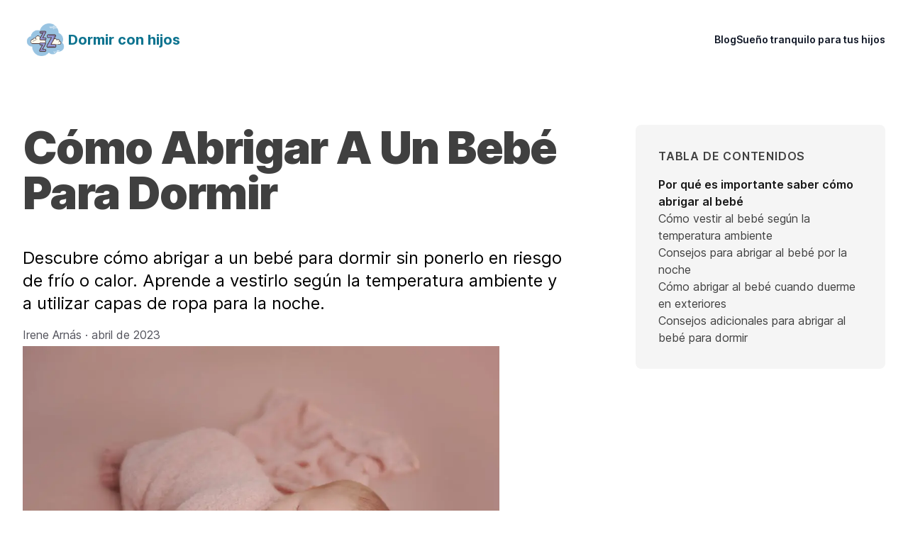

--- FILE ---
content_type: text/html; charset=utf-8
request_url: https://www.dormirconhijos.com/blog/abrigar-a-un-bebe-para-dormir
body_size: 12959
content:
<!DOCTYPE html><html class="scroll-smooth bg-white antialiased" lang="en"><head><meta charSet="utf-8"/><meta name="viewport" content="width=device-width"/><title>Cómo abrigar a un bebé para dormir</title><meta name="robots" content="index,follow"/><meta name="description" content="Descubre cómo abrigar a un bebé para dormir sin ponerlo en riesgo de frío o calor. Aprende a vestirlo según la temperatura ambiente y a utilizar capas de ropa para la noche."/><meta property="og:title" content="Cómo abrigar a un bebé para dormir"/><meta property="og:description" content="Descubre cómo abrigar a un bebé para dormir sin ponerlo en riesgo de frío o calor. Aprende a vestirlo según la temperatura ambiente y a utilizar capas de ropa para la noche."/><meta property="og:type" content="article"/><meta property="article:published_time" content="2023-04-11T20:16:05.130Z"/><meta property="article:modified_time" content="2023-04-11T20:16:05.130Z"/><meta name="next-head-count" content="10"/><link rel="preconnect" href="https://fonts.googleapis.com"/><link rel="preconnect" href="https://fonts.gstatic.com" crossorigin="anonymous"/><link rel="preconnect" href="https://cdn.fontshare.com" crossorigin="anonymous"/><link rel="stylesheet" href="https://api.fontshare.com/v2/css?f[]=cabinet-grotesk@800,500,700&amp;display=swap"/><link rel="apple-touch-icon" sizes="180x180" href="/apple-touch-icon.png"/><link rel="icon" type="image/png" sizes="96x96" href="/favicon-96x96.png"/><link rel="icon" type="image/png" sizes="32x32" href="/favicon-32x32.png"/><link rel="icon" type="image/png" sizes="16x16" href="/favicon-16x16.png"/><link rel="mask-icon" href="/safari-pinned-tab.svg" color="#2186b1"/><meta name="msapplication-TileColor" content="#2186b1"/><meta name="theme-color" content="#2186b1"/><meta property="og:type" content="website"/><meta property="og:url" content="https://dulces-suenos.vercel.app/"/><meta property="og:title" content="Sueño tranquilo para tus hijos — Mejora el descanso de toda la familia"/><meta property="og:description" content="Aprende a mejorar el descanso de tus hijos con el programa “Sueño Tranquilo para tus hijos”. Consigue que duerman solos toda la noche y no se despierten."/><meta property="og:image" content="https://dulces-suenos.vercel.app//og-image.png"/><meta property="twitter:card" content="summary_large_image"/><meta property="twitter:url" content="https://dulces-suenos.vercel.app/"/><meta property="twitter:title" content="Sueño tranquilo para tus hijos — Mejora el descanso de toda la familia"/><meta property="twitter:description" content="Aprende a mejorar el descanso de tus hijos con el programa “Sueño Tranquilo para tus hijos”. Consigue que duerman solos toda la noche y no se despierten."/><meta property="twitter:image" content="https://dulces-suenos.vercel.app//og-image.png"/><link rel="preconnect" href="https://fonts.gstatic.com" crossorigin /><link rel="preload" href="/_next/static/css/0dcc8dbf1b8c9672.css" as="style"/><link rel="stylesheet" href="/_next/static/css/0dcc8dbf1b8c9672.css" data-n-g=""/><noscript data-n-css=""></noscript><script defer="" nomodule="" src="/_next/static/chunks/polyfills-78c92fac7aa8fdd8.js"></script><script src="/_next/static/chunks/webpack-87b3a303122f2f0d.js" defer=""></script><script src="/_next/static/chunks/framework-305cb810cde7afac.js" defer=""></script><script src="/_next/static/chunks/main-04a4e3d46db62a4f.js" defer=""></script><script src="/_next/static/chunks/pages/_app-7e19a6ccb83f16f5.js" defer=""></script><script src="/_next/static/chunks/461-9f8fecadc205fe00.js" defer=""></script><script src="/_next/static/chunks/809-3b2fe31184f617d7.js" defer=""></script><script src="/_next/static/chunks/675-0a2013131fe0b279.js" defer=""></script><script src="/_next/static/chunks/572-22ca9197096f5f63.js" defer=""></script><script src="/_next/static/chunks/pages/blog/%5Bslug%5D-41bdfda14913300c.js" defer=""></script><script src="/_next/static/9TUjyYGBABLc1Fsj3g8Fg/_buildManifest.js" defer=""></script><script src="/_next/static/9TUjyYGBABLc1Fsj3g8Fg/_ssgManifest.js" defer=""></script><style data-href="https://fonts.googleapis.com/css2?family=Inter:wght@100..900&display=swap">@font-face{font-family:'Inter';font-style:normal;font-weight:100;font-display:swap;src:url(https://fonts.gstatic.com/s/inter/v12/UcCO3FwrK3iLTeHuS_fvQtMwCp50KnMw2boKoduKmMEVuLyeMZs.woff) format('woff')}@font-face{font-family:'Inter';font-style:normal;font-weight:200;font-display:swap;src:url(https://fonts.gstatic.com/s/inter/v12/UcCO3FwrK3iLTeHuS_fvQtMwCp50KnMw2boKoduKmMEVuDyfMZs.woff) format('woff')}@font-face{font-family:'Inter';font-style:normal;font-weight:300;font-display:swap;src:url(https://fonts.gstatic.com/s/inter/v12/UcCO3FwrK3iLTeHuS_fvQtMwCp50KnMw2boKoduKmMEVuOKfMZs.woff) format('woff')}@font-face{font-family:'Inter';font-style:normal;font-weight:400;font-display:swap;src:url(https://fonts.gstatic.com/s/inter/v12/UcCO3FwrK3iLTeHuS_fvQtMwCp50KnMw2boKoduKmMEVuLyfMZs.woff) format('woff')}@font-face{font-family:'Inter';font-style:normal;font-weight:500;font-display:swap;src:url(https://fonts.gstatic.com/s/inter/v12/UcCO3FwrK3iLTeHuS_fvQtMwCp50KnMw2boKoduKmMEVuI6fMZs.woff) format('woff')}@font-face{font-family:'Inter';font-style:normal;font-weight:600;font-display:swap;src:url(https://fonts.gstatic.com/s/inter/v12/UcCO3FwrK3iLTeHuS_fvQtMwCp50KnMw2boKoduKmMEVuGKYMZs.woff) format('woff')}@font-face{font-family:'Inter';font-style:normal;font-weight:700;font-display:swap;src:url(https://fonts.gstatic.com/s/inter/v12/UcCO3FwrK3iLTeHuS_fvQtMwCp50KnMw2boKoduKmMEVuFuYMZs.woff) format('woff')}@font-face{font-family:'Inter';font-style:normal;font-weight:800;font-display:swap;src:url(https://fonts.gstatic.com/s/inter/v12/UcCO3FwrK3iLTeHuS_fvQtMwCp50KnMw2boKoduKmMEVuDyYMZs.woff) format('woff')}@font-face{font-family:'Inter';font-style:normal;font-weight:900;font-display:swap;src:url(https://fonts.gstatic.com/s/inter/v12/UcCO3FwrK3iLTeHuS_fvQtMwCp50KnMw2boKoduKmMEVuBWYMZs.woff) format('woff')}@font-face{font-family:'Inter';font-style:normal;font-weight:100 900;font-display:swap;src:url(https://fonts.gstatic.com/s/inter/v12/UcC73FwrK3iLTeHuS_fvQtMwCp50KnMa2JL7W0Q5n-wU.woff2) format('woff2');unicode-range:U+0460-052F,U+1C80-1C88,U+20B4,U+2DE0-2DFF,U+A640-A69F,U+FE2E-FE2F}@font-face{font-family:'Inter';font-style:normal;font-weight:100 900;font-display:swap;src:url(https://fonts.gstatic.com/s/inter/v12/UcC73FwrK3iLTeHuS_fvQtMwCp50KnMa0ZL7W0Q5n-wU.woff2) format('woff2');unicode-range:U+0301,U+0400-045F,U+0490-0491,U+04B0-04B1,U+2116}@font-face{font-family:'Inter';font-style:normal;font-weight:100 900;font-display:swap;src:url(https://fonts.gstatic.com/s/inter/v12/UcC73FwrK3iLTeHuS_fvQtMwCp50KnMa2ZL7W0Q5n-wU.woff2) format('woff2');unicode-range:U+1F00-1FFF}@font-face{font-family:'Inter';font-style:normal;font-weight:100 900;font-display:swap;src:url(https://fonts.gstatic.com/s/inter/v12/UcC73FwrK3iLTeHuS_fvQtMwCp50KnMa1pL7W0Q5n-wU.woff2) format('woff2');unicode-range:U+0370-03FF}@font-face{font-family:'Inter';font-style:normal;font-weight:100 900;font-display:swap;src:url(https://fonts.gstatic.com/s/inter/v12/UcC73FwrK3iLTeHuS_fvQtMwCp50KnMa2pL7W0Q5n-wU.woff2) format('woff2');unicode-range:U+0102-0103,U+0110-0111,U+0128-0129,U+0168-0169,U+01A0-01A1,U+01AF-01B0,U+0300-0301,U+0303-0304,U+0308-0309,U+0323,U+0329,U+1EA0-1EF9,U+20AB}@font-face{font-family:'Inter';font-style:normal;font-weight:100 900;font-display:swap;src:url(https://fonts.gstatic.com/s/inter/v12/UcC73FwrK3iLTeHuS_fvQtMwCp50KnMa25L7W0Q5n-wU.woff2) format('woff2');unicode-range:U+0100-02AF,U+0304,U+0308,U+0329,U+1E00-1E9F,U+1EF2-1EFF,U+2020,U+20A0-20AB,U+20AD-20CF,U+2113,U+2C60-2C7F,U+A720-A7FF}@font-face{font-family:'Inter';font-style:normal;font-weight:100 900;font-display:swap;src:url(https://fonts.gstatic.com/s/inter/v12/UcC73FwrK3iLTeHuS_fvQtMwCp50KnMa1ZL7W0Q5nw.woff2) format('woff2');unicode-range:U+0000-00FF,U+0131,U+0152-0153,U+02BB-02BC,U+02C6,U+02DA,U+02DC,U+0304,U+0308,U+0329,U+2000-206F,U+2074,U+20AC,U+2122,U+2191,U+2193,U+2212,U+2215,U+FEFF,U+FFFD}</style></head><body><div id="__next"><header class="bg-white"><nav class="mx-auto flex max-w-7xl items-center justify-between p-6 lg:px-8" aria-label="Global"><a class="-m-1.5 p-1.5 flex items-center gap-4" href="/"><img class="h-16 w-auto" src="/sleep.png" alt=""/><span class="font-bold text-cyan-700 text-xl">Dormir con hijos</span></a><div class="flex lg:hidden"><button type="button" class="-m-2.5 inline-flex items-center justify-center rounded-md p-2.5 text-gray-700"><span class="sr-only">Open main menu</span><svg xmlns="http://www.w3.org/2000/svg" fill="none" viewBox="0 0 24 24" stroke-width="1.5" stroke="currentColor" aria-hidden="true" class="h-6 w-6"><path stroke-linecap="round" stroke-linejoin="round" d="M3.75 6.75h16.5M3.75 12h16.5m-16.5 5.25h16.5"></path></svg></button></div><div class="hidden lg:flex lg:gap-x-12"><a href="/blog" class="text-sm font-semibold leading-6 text-gray-900">Blog</a><a href="/" class="text-sm font-semibold leading-6 text-gray-900">Sueño tranquilo para tus hijos</a></div></nav><div style="position:fixed;top:1px;left:1px;width:1px;height:0;padding:0;margin:-1px;overflow:hidden;clip:rect(0, 0, 0, 0);white-space:nowrap;border-width:0;display:none"></div></header><div class="mx-auto flex max-w-7xl justify-between p-6 lg:px-8 relative pt-16"><article class="xl:relative flex-1"><header class="max-w-3xl flex flex-col"><h1 class="text-5xl font-black tracking-tight text-neutral-700 sm:text-6xl pb-8 capitalize">Cómo abrigar a un bebé para dormir</h1><div class="max-w-3xl py-3 text-2xl sm:text-3xl text-black"><p>Descubre cómo abrigar a un bebé para dormir sin ponerlo en riesgo de frío o calor. Aprende a vestirlo según la temperatura ambiente y a utilizar capas de ropa para la noche.</p></div><time dateTime="2023-04-11T20:16:05.130Z" class="flex items-start text-base text-zinc-600"><span>Irene Arnás · <!-- -->abril de 2023</span></time></header><div class="max-w-2xl prose"><div class="js-toc-content"><figure class="flex flex-col"><img alt="Bebé envuelto en demasiadas mantas" loading="lazy" width="1500" height="1000" decoding="async" data-nimg="1" style="color:transparent" srcSet="/_next/image?url=%2Fimages%2Fa--newborn--baby--wrapped-in-a--pink--blanket--15352276.jpeg&amp;w=1920&amp;q=75&amp;dpl=dpl_94t9dA72SfCzoaj8XfEVVEGuZTib 1x, /_next/image?url=%2Fimages%2Fa--newborn--baby--wrapped-in-a--pink--blanket--15352276.jpeg&amp;w=3840&amp;q=75&amp;dpl=dpl_94t9dA72SfCzoaj8XfEVVEGuZTib 2x" src="/_next/image?url=%2Fimages%2Fa--newborn--baby--wrapped-in-a--pink--blanket--15352276.jpeg&amp;w=3840&amp;q=75&amp;dpl=dpl_94t9dA72SfCzoaj8XfEVVEGuZTib"/><figcaption class="text-sm mt-4 mb-0 text-zinc-600">Los riesgos de abrigar demasiado o poco al bebé</figcaption></figure>
<h2 id="por-qué-es-importante-saber-cómo-abrigar-al-bebé">Por qué es importante saber cómo abrigar al bebé</h2>
<p>El bienestar de un bebé es una de las principales preocupaciones de los padres. Saber cómo abrigar adecuadamente al bebé es esencial para mantenerlo confortable y prevenir posibles riesgos para su salud.</p>
<h3 id="los-riesgos-de-abrigar-demasiado-o-poco-al-bebé">Los riesgos de abrigar demasiado o poco al bebé</h3>
<p>Abrigar demasiado o poco al bebé puede tener consecuencias graves en su salud. Si el bebé está demasiado abrigado, puede sufrir de sobrecalentamiento, lo que aumenta el riesgo de Síndrome de Muerte Súbita del Lactante. Por otro lado, si el bebé está poco abrigado, puede sufrir de hipotermia y tener problemas para regular su temperatura corporal.</p>
<p>Es importante considerar que cada bebé es diferente y tiene necesidades únicas. Es necesario estar atento a las señales del bebé y a las condiciones ambientales, como la temperatura de la habitación.</p>
<p>Para evitar estos riesgos, es fundamental seguir algunas recomendaciones básicas para abrigar adecuadamente al bebé. Entre ellas, se encuentra vestirlo con ropa cómoda y transpirable, evitar cubrir su cabeza y pies mientras duerme, y mantener una temperatura agradable en la habitación.</p>
<p>Conocer la forma adecuada de abrigar al bebé es tan importante como conocer la cantidad de horas que debe dormir o cómo ayudarlo a dormir más tiempo. Si necesitas más información sobre cómo asegurar un buen sueño para tu bebé, te recomendamos leer nuestro artículo sobre <a href="/blog/mi-bebe-no-quiere-dormir-boca-arriba">¿Por qué mi bebé no quiere dormir boca arriba?</a> o <a href="/blog/mi-bebe-duerme-30-minutos-y-se-despierta">Cómo ayudar a mi bebé a dormir más tiempo</a>.</p>
<h2 id="cómo-vestir-al-bebé-según-la-temperatura-ambiente">Cómo vestir al bebé según la temperatura ambiente</h2>
<figure class="flex flex-col"><img alt="bebé abrigado con gorrito, suéter y pantalones en un día nevado" loading="lazy" width="1500" height="1000" decoding="async" data-nimg="1" style="color:transparent" srcSet="/_next/image?url=%2Fimages%2Fcrop-couple-with-instant-photos-5722935.jpeg&amp;w=1920&amp;q=75&amp;dpl=dpl_94t9dA72SfCzoaj8XfEVVEGuZTib 1x, /_next/image?url=%2Fimages%2Fcrop-couple-with-instant-photos-5722935.jpeg&amp;w=3840&amp;q=75&amp;dpl=dpl_94t9dA72SfCzoaj8XfEVVEGuZTib 2x" src="/_next/image?url=%2Fimages%2Fcrop-couple-with-instant-photos-5722935.jpeg&amp;w=3840&amp;q=75&amp;dpl=dpl_94t9dA72SfCzoaj8XfEVVEGuZTib"/><figcaption class="text-sm mt-4 mb-0 text-zinc-600">Cómo vestir al bebé en climas fríos: utiliza prendas de algodón o lana y varias capas de ropa para adaptarse a la temperatura ambiente.</figcaption></figure>
<p>Los bebés son muy sensibles a los cambios de temperatura, por lo que es importante vestirlos adecuadamente según el clima. Hay que tener en cuenta que los recién nacidos tienen dificultades para regular su propia temperatura corporal, por lo que es fundamental vestirlos de manera adecuada en función de la temperatura del ambiente. En este artículo te contamos todo lo que necesitas saber para vestir al bebé correctamente, tanto en climas fríos como cálidos.</p>
<h3 id="qué-ropa-utilizar-en-climas-fríos-y-cálidos">Qué ropa utilizar en climas fríos y cálidos</h3>
<p>En climas fríos, es importante mantener al bebé abrigado para evitar que tenga frío. Una buena opción son las prendas de algodón o lana, que le proporcionarán la protección necesaria frente al frío. Es recomendable vestirlos con varias capas de ropa, como un body, un jersey y una chaqueta, para que se puedan adaptar a la temperatura ambiente. Además, no debemos olvidarnos de cubrir su cabeza con un gorrito para evitar que pierdan calor por esa zona.</p>
<p>En cambio, en climas cálidos es importante evitar que el bebé tenga calor. En este caso, es recomendable vestirlo con prendas ligeras y transpirables, como bodys de algodón y ropa suelta. Además, es importante proteger su cabeza con un sombrero y proteger su piel con crema solar cuando salgamos al exterior.</p>
<h3 id="cómo-saber-si-el-bebé-tiene-frío-o-calor">Cómo saber si el bebé tiene frío o calor</h3>
<p>Hay que prestar atención a las necesidades de nuestro bebé y a su comportamiento, para saber si tienen frío o calor. Algunas señales que pueden indicar que el bebé tiene frío son: piel fría al tacto, manos y pies pálidos o fríos, temblores, llanto continuo y disminución de la actividad. En cambio, algunas señales que pueden indicar que el bebé tiene calor son: sudoración excesiva, piel caliente al tacto, irritabilidad, dificultades para respirar y llanto incesante.</p>
<p>Es importante prestar atención a estas señales para poder actuar en consecuencia y evitar que nuestro bebé tenga problemas de salud.</p>
<p>Si nuestro bebé tiene frío o calor, puede afectar a su sueño. Si quieres conocer más sobre los hábitos de sueño de los bebés, no dudes en leer nuestro artículo sobre <a href="/blog/senales-de-sueno-bebe">&quot;Señales de sueño bebé&quot;</a>.</p>
<p>En conclusión, es fundamental vestir al bebé adecuadamente en función de la temperatura ambiente. Prestar atención a su comportamiento y síntomas nos permitirá saber si el niño tiene frío o calor y podremos adaptar su vestimenta para protegerlo de los cambios bruscos de temperatura. Si necesitas más consejos sobre cómo dormir al bebé o ajustar la temperatura de la habitación, no dudes en visitar nuestros artículos: <a href="/blog/temperatura-dormir-bebe">&quot;Cómo ajustar la temperatura para dormir bebés cómodamente&quot;</a> y <a href="/blog/mi-bebe-no-quiere-dormir-boca-arriba">&quot;¿Por qué mi bebé no quiere dormir boca arriba?&quot;</a>.</p>
<h2 id="consejos-para-abrigar-al-bebé-por-la-noche">Consejos para abrigar al bebé por la noche</h2>
<p>Cuando llega la temporada de frío, abrigar al bebé por la noche se convierte en una tarea importante para garantizar su confort y bienestar durante el sueño. A continuación, te brindamos algunos consejos para abrigar al bebé por la noche y ayudarlo a dormir mejor.</p>
<h3 id="utilizar-capas-de-ropa-para-adaptarse-a-los-cambios-de-temperatura">Utilizar capas de ropa para adaptarse a los cambios de temperatura.</h3>
<p>Es clave mantener al bebé caliente sin excederse en el abrigo. Es importante recordar que los bebés no deben tener frio, pero tampoco demasiado calor. Una buena forma de abrigar al bebé sin exagerar es utilizar capas de ropa, de esta forma podremos adaptar la cantidad de prendas según las necesidades térmicas del bebé.</p>
<p>El uso de bodys, pijamas, sacos de dormir y mantas que se puedan quitar o poner fácilmente, proporcionará comodidad al bebé y una correcta gestión del calor. Siendo facil de adaptar la cantidad de capas, según la temperatura del ambiente donde el bebe se encuentre.</p>
<h3 id="elegir-ropa-cómoda-y-segura-para-el-bebé-mientras-duerme">Elegir ropa cómoda y segura para el bebé mientras duerme.</h3>
<p>Además de abrigar al bebé correctamente, es fundamental elegir ropa cómoda y segura para que el bebé pueda dormir sin interrupciones. La ropa suelta o con adornos puede resultar incómoda y convertirse en una posible fuente de ahogo para el bebé.</p>
<p>Es recomendable vestir al bebé con ropa de algodón, tejidos naturalesy suaves que no irriten su piel y permitan una buena ventilación. También se debe evitar cubrir la cabeza del bebé con demasiada ropa o mantas, ya que podría aumentar su temperatura corporal y ponerlo en riesgo de ahogo.</p>
<p>Siguiendo estos consejos sencillos y prácticos, conseguirás abrigar al bebé por la noche de manera adecuada y segura, lo que le permitirá dormir durante el máximo tiempo posible. Para encontrar más información útil sobre el sueño del bebé, asegúrate de leer nuestros artículos internos, como ¿Por qué mi bebé no quiere dormir boca arriba? , ¿Cuánto debe dormir un bebé de 2 años? o Cómo ajustar la temperatura para dormir bebés cómodamente.</p>
<h2 id="cómo-abrigar-al-bebé-cuando-duerme-en-exteriores">Cómo abrigar al bebé cuando duerme en exteriores</h2>
<figure class="flex flex-col"><img alt="bebé durmiendo en saco de dormir en la nieve" loading="lazy" width="1500" height="1000" decoding="async" data-nimg="1" style="color:transparent" srcSet="/_next/image?url=%2Fimages%2Fcute--baby--wrapped-in-a--towel--sleeping-in-a--bag--lying-on-a--beach-15880693.jpeg&amp;w=1920&amp;q=75&amp;dpl=dpl_94t9dA72SfCzoaj8XfEVVEGuZTib 1x, /_next/image?url=%2Fimages%2Fcute--baby--wrapped-in-a--towel--sleeping-in-a--bag--lying-on-a--beach-15880693.jpeg&amp;w=3840&amp;q=75&amp;dpl=dpl_94t9dA72SfCzoaj8XfEVVEGuZTib 2x" src="/_next/image?url=%2Fimages%2Fcute--baby--wrapped-in-a--towel--sleeping-in-a--bag--lying-on-a--beach-15880693.jpeg&amp;w=3840&amp;q=75&amp;dpl=dpl_94t9dA72SfCzoaj8XfEVVEGuZTib"/><figcaption class="text-sm mt-4 mb-0 text-zinc-600">Saco de dormir colorido en la nieve para mantener al bebé caliente</figcaption></figure>
<p>Cuando los bebés duermen al aire libre, es importante abrigarlos adecuadamente para que no pasen frío y puedan descansar cómodamente. A continuación, te daremos algunos consejos para abrigar a tu bebé en estas situaciones.</p>
<h3 id="utilizar-sacos-de-dormir-o-mantas-especiales">Utilizar sacos de dormir o mantas especiales</h3>
<p>La mejor manera de abrigar a un bebé al dormir en exteriores es usando sacos de dormir o mantas especiales. Estos productos están diseñados para mantener al bebé caliente y cómodo durante toda la noche. Además, los sacos de dormir son seguros, ya que evitan el riesgo de asfixia que puede ocurrir con mantas sueltas.</p>
<p>Existen diferentes modelos de sacos de dormir, desde los más finos para uso en verano hasta los más gruesos para los días más fríos del invierno. Al elegir un saco de dormir, asegúrate de que sea adecuado para la temperatura ambiente y el clima de la zona. Si tu bebé es muy pequeño, considera la posibilidad de comprar un saco de dormir con mangas adicionales para mantener las extremidades calientes.</p>
<h3 id="proteger-la-cabeza-y-las-extremidades-del-bebé-del-frío">Proteger la cabeza y las extremidades del bebé del frío</h3>
<p>Cuando los bebés duermen, es importante mantener su cabeza y extremidades calientes. Esto se puede lograr usando gorros, guantes y calcetines para bebés. Los gorros son importantes, ya que el cuerpo pierde mucho calor a través de la cabeza. Los guantes y los calcetines también son esenciales para mantener las manos y los pies calientes.</p>
<p>Además, asegúrate de cubrir bien el cuerpo del bebé con una manta gruesa. Si hace mucho frío, puedes poner una manta adicional sobre el saco de dormir para añadir una capa extra de protección.</p>
<p>En resumen, para abrigar a tu bebé cuando duerme en exteriores, utiliza sacos de dormir o mantas especiales, y asegúrate de proteger su cabeza y extremidades del frío. Siguiendo estos consejos, podrás disfrutar de largas noches de sueño al aire libre junto a tu bebé.</p>
<p>Si quieres saber más sobre el sueño de los bebés, te recomendamos leer los siguientes artículos:</p>
<ul>
<li>¿Por qué mi bebé no quiere dormir boca arriba?</li>
<li>Cómo ajustar la temperatura para dormir bebés cómodamente</li>
<li>Cómo hacer dormir a un bebé de 1 mes en su cuna</li>
</ul>
<h2 id="consejos-adicionales-para-abrigar-al-bebé-para-dormir">Consejos adicionales para abrigar al bebé para dormir</h2>
<figure class="flex flex-col"><img alt="bebé durmiendo abrigado con mantita y swaddle seguro" loading="lazy" width="1500" height="1000" decoding="async" data-nimg="1" style="color:transparent" srcSet="/_next/image?url=%2Fimages%2Fa--newborn--baby--wrapped-in-a--pink--blanket--15352276.jpeg&amp;w=1920&amp;q=75&amp;dpl=dpl_94t9dA72SfCzoaj8XfEVVEGuZTib 1x, /_next/image?url=%2Fimages%2Fa--newborn--baby--wrapped-in-a--pink--blanket--15352276.jpeg&amp;w=3840&amp;q=75&amp;dpl=dpl_94t9dA72SfCzoaj8XfEVVEGuZTib 2x" src="/_next/image?url=%2Fimages%2Fa--newborn--baby--wrapped-in-a--pink--blanket--15352276.jpeg&amp;w=3840&amp;q=75&amp;dpl=dpl_94t9dA72SfCzoaj8XfEVVEGuZTib"/><figcaption class="text-sm mt-4 mb-0 text-zinc-600">Consejos para abrigar al bebé y asegurar un sueño seguro</figcaption></figure>
<p>Uno de los principales cuidados que debemos tener al momento de poner nuestro bebé a dormir es asegurarnos de que se encuentra suficientemente abrigado. A continuación te presentamos algunos consejos adicionales para lograrlo:</p>
<h3 id="mantener-la-habitación-a-una-temperatura-óptima-para-el-bebé">Mantener la habitación a una temperatura óptima para el bebé</h3>
<p>Es importante mantener la habitación donde dormirá el bebé a una temperatura adecuada, idealmente entre los 18 y 20 grados Celsius, para que se sienta cómodo y abrigado. En caso de que notes que está sudando o si su piel está caliente al tacto, podría estar demasiado abrigado. Por otro lado, si está temblando o si sus manos y pies están fríos, es posible que necesite más capas de ropa.</p>
<p>Adicionalmente, te recomendamos revisar nuestro artículo sobre cómo ajustar la temperatura para dormir bebés cómodamente, el cual ofrece una guía completa para establecer la temperatura ideal en el cuarto del bebé.</p>
<h3 id="evitar-el-uso-de-mantas-sueltas-o-peluches-que-puedan-ser-un-riesgo-para-el-bebé">Evitar el uso de mantas sueltas o peluches que puedan ser un riesgo para el bebé</h3>
<p>Las mantas sueltas o peluches dentro de la cuna pueden representar un peligro para la seguridad del bebé. Es preferible optar por sacos de dormir o cobijas que se aseguren firmemente en la cuna y no puedan cubrir la cabeza del bebé.</p>
<p>Para más información sobre cómo ayudar a tu bebé a dormir de manera segura, revisa nuestro artículo sobre señales de sueño de bebé y opciones seguras para dormir.</p>
<h3 id="utilizar-métodos-naturales-como-el-contacto-piel-con-piel-para-mantener-al-bebé-cálido">Utilizar métodos naturales como el contacto piel con piel para mantener al bebé cálido.</h3>
<p>El contacto piel con piel es una técnica recomendada para mantener al bebé abrigado y cómodo, ya que la temperatura corporal de los padres puede ayudar a regular la del bebé. Esta técnica también favorece el apego y la relación entre el bebé y sus cuidadores.</p>
<p>Si deseas conocer más consejos para ayudar a tu bebé a dormir de manera adecuada, te recomendamos revisar nuestro artículo sobre hábitos de sueño para bebés de 8 meses. ¡A dormir bien!</p></div></div></article><aside class="hidden xl:block xl:pl-8 xl:w-96"><div class="sticky top-20"><div class="bg-neutral-100 rounded-lg p-8"><p class="text-neutral-700 uppercase tracking-wider font-semibold mb-4">Tabla de Contenidos</p><nav class="js-toc"></nav></div></div></aside></div><div class="bg-white pb-16 pt-24 sm:pb-24 sm:pt-32 xl:pb-32"><div class="bg-cyan-900 pb-20 sm:pb-24 xl:pb-0"><div class="mx-auto flex max-w-7xl flex-col items-center gap-x-8 gap-y-10 px-6 sm:gap-y-8 lg:px-8 xl:flex-row xl:items-stretch"><div class="-mt-8 w-full max-w-2xl xl:-mb-8 xl:w-96 xl:flex-none"><div class="relative z-10 mx-auto flex w-52 rounded-xl bg-slate-600 shadow-xl md:w-80 lg:w-96"><figure class="flex flex-col"><img alt="" loading="lazy" width="1500" height="1000" decoding="async" data-nimg="1" class="w-full" style="color:transparent" srcSet="/_next/image?url=%2F_next%2Fstatic%2Fmedia%2Fsueno-cover-custom.492b56e4.png&amp;w=1920&amp;q=75&amp;dpl=dpl_94t9dA72SfCzoaj8XfEVVEGuZTib 1x, /_next/image?url=%2F_next%2Fstatic%2Fmedia%2Fsueno-cover-custom.492b56e4.png&amp;w=3840&amp;q=75&amp;dpl=dpl_94t9dA72SfCzoaj8XfEVVEGuZTib 2x" src="/_next/image?url=%2F_next%2Fstatic%2Fmedia%2Fsueno-cover-custom.492b56e4.png&amp;w=3840&amp;q=75&amp;dpl=dpl_94t9dA72SfCzoaj8XfEVVEGuZTib"/></figure></div></div><div class="w-full max-w-2xl xl:max-w-none xl:flex-auto xl:px-16 xl:py-24"><figure class="relative isolate pt-6 sm:pt-12"><blockquote class="text-xl leading-8 text-white sm:text-2xl sm:leading-9"><p class="font-semibold">Mejora tu descanso con &quot;Sueño tranquilo para tus hijos&quot;</p><p class="pt-4">Guía y sesiones psicólogicas que te enseñan como mejorar el sueño de tus hijos. Dormir bien es la base de la salud y del éxito de toda la familia.</p></blockquote><div class="mt-8 flex gap-4"><a class="inline-flex justify-center rounded-md py-1 px-4 text-base font-semibold tracking-tight shadow-sm focus:outline-none bg-primary-600 text-white hover:bg-primary-500 focus-visible:outline-2 focus-visible:outline-offset-2 focus-visible:outline-primary-600 active:bg-primary-700 active:text-white/80 disabled:opacity-30 disabled:hover:bg-primary-600" href="/">Lee un adelanto</a></div></figure></div></div></div></div><footer class="bg-white" aria-labelledby="footer-heading"><h2 id="footer-heading" class="sr-only">Footer</h2><div class="mx-auto max-w-7xl px-6 pb-8 pt-16 lg:px-8 "><div class="mt-16 border-t border-gray-900/10 pt-8 sm:mt-20 lg:mt-24 lg:flex lg:items-center lg:justify-between"><div><h3 class="text-sm font-semibold leading-6 text-gray-900">Suscríbete a mi newsletter</h3><p class="mt-2 text-sm leading-6 text-gray-600">Recibe las últimas noticias y actualizaciones, directas a tu bandeja de entrada.</p></div><form class="mt-6 sm:flex sm:max-w-md lg:mt-0"><label for="email-address" class="sr-only">Email</label><input type="email" name="email-address" id="email-address" autoComplete="email" required="" class="w-full min-w-0 appearance-none rounded-md border-0 bg-white px-3 py-1.5 text-base text-gray-900 shadow-sm ring-1 ring-inset ring-gray-300 placeholder:text-gray-400 focus:ring-2 focus:ring-inset focus:ring-cyan-600 sm:w-56 sm:text-sm sm:leading-6" placeholder="Introduce tu email"/><div class="mt-4 sm:ml-4 sm:mt-0 sm:flex-shrink-0"><button type="submit" class="flex w-full items-center justify-center rounded-md bg-cyan-600 px-3 py-2 text-sm font-semibold text-white shadow-sm hover:bg-cyan-500 focus-visible:outline focus-visible:outline-2 focus-visible:outline-offset-2 focus-visible:outline-cyan-600">Suscríbete</button></div></form></div><div class="mt-8 border-t border-gray-900/10 pt-8 md:flex md:items-center md:justify-between"><p class="mt-8 text-xs leading-5 text-gray-500 md:order-1 md:mt-0">© <!-- -->2023<!-- --> Dormir con Hijos</p></div></div></footer></div><script id="__NEXT_DATA__" type="application/json">{"props":{"pageProps":{"post":{"title":"Cómo abrigar a un bebé para dormir","excerpt":"Descubre cómo abrigar a un bebé para dormir sin ponerlo en riesgo de frío o calor. Aprende a vestirlo según la temperatura ambiente y a utilizar capas de ropa para la noche.","description":"Descubre cómo abrigar a un bebé para dormir sin ponerlo en riesgo de frío o calor. Aprende a vestirlo según la temperatura ambiente y a utilizar capas de ropa para la noche.","date":"2023-04-11T20:16:05.130Z","categories":["Cuidado de bebés"],"body":{"raw":"\n\u003cImage src=\"/images/a--newborn--baby--wrapped-in-a--pink--blanket--15352276.jpeg\" alt=\"Bebé envuelto en demasiadas mantas\" caption=\"Los riesgos de abrigar demasiado o poco al bebé\" /\u003e\n\n## Por qué es importante saber cómo abrigar al bebé\n\nEl bienestar de un bebé es una de las principales preocupaciones de los padres. Saber cómo abrigar adecuadamente al bebé es esencial para mantenerlo confortable y prevenir posibles riesgos para su salud.\n\n### Los riesgos de abrigar demasiado o poco al bebé\n\nAbrigar demasiado o poco al bebé puede tener consecuencias graves en su salud. Si el bebé está demasiado abrigado, puede sufrir de sobrecalentamiento, lo que aumenta el riesgo de Síndrome de Muerte Súbita del Lactante. Por otro lado, si el bebé está poco abrigado, puede sufrir de hipotermia y tener problemas para regular su temperatura corporal.\n\nEs importante considerar que cada bebé es diferente y tiene necesidades únicas. Es necesario estar atento a las señales del bebé y a las condiciones ambientales, como la temperatura de la habitación.\n\nPara evitar estos riesgos, es fundamental seguir algunas recomendaciones básicas para abrigar adecuadamente al bebé. Entre ellas, se encuentra vestirlo con ropa cómoda y transpirable, evitar cubrir su cabeza y pies mientras duerme, y mantener una temperatura agradable en la habitación.\n\nConocer la forma adecuada de abrigar al bebé es tan importante como conocer la cantidad de horas que debe dormir o cómo ayudarlo a dormir más tiempo. Si necesitas más información sobre cómo asegurar un buen sueño para tu bebé, te recomendamos leer nuestro artículo sobre [¿Por qué mi bebé no quiere dormir boca arriba?](/blog/mi-bebe-no-quiere-dormir-boca-arriba) o [Cómo ayudar a mi bebé a dormir más tiempo](/blog/mi-bebe-duerme-30-minutos-y-se-despierta).\n## Cómo vestir al bebé según la temperatura ambiente\n\u003cImage src=\"/images/crop-couple-with-instant-photos-5722935.jpeg\" alt=\"bebé abrigado con gorrito, suéter y pantalones en un día nevado\" caption=\"Cómo vestir al bebé en climas fríos: utiliza prendas de algodón o lana y varias capas de ropa para adaptarse a la temperatura ambiente.\" /\u003e\n\n\nLos bebés son muy sensibles a los cambios de temperatura, por lo que es importante vestirlos adecuadamente según el clima. Hay que tener en cuenta que los recién nacidos tienen dificultades para regular su propia temperatura corporal, por lo que es fundamental vestirlos de manera adecuada en función de la temperatura del ambiente. En este artículo te contamos todo lo que necesitas saber para vestir al bebé correctamente, tanto en climas fríos como cálidos.\n\n### Qué ropa utilizar en climas fríos y cálidos\n\nEn climas fríos, es importante mantener al bebé abrigado para evitar que tenga frío. Una buena opción son las prendas de algodón o lana, que le proporcionarán la protección necesaria frente al frío. Es recomendable vestirlos con varias capas de ropa, como un body, un jersey y una chaqueta, para que se puedan adaptar a la temperatura ambiente. Además, no debemos olvidarnos de cubrir su cabeza con un gorrito para evitar que pierdan calor por esa zona.\n\nEn cambio, en climas cálidos es importante evitar que el bebé tenga calor. En este caso, es recomendable vestirlo con prendas ligeras y transpirables, como bodys de algodón y ropa suelta. Además, es importante proteger su cabeza con un sombrero y proteger su piel con crema solar cuando salgamos al exterior.\n\n### Cómo saber si el bebé tiene frío o calor\n\nHay que prestar atención a las necesidades de nuestro bebé y a su comportamiento, para saber si tienen frío o calor. Algunas señales que pueden indicar que el bebé tiene frío son: piel fría al tacto, manos y pies pálidos o fríos, temblores, llanto continuo y disminución de la actividad. En cambio, algunas señales que pueden indicar que el bebé tiene calor son: sudoración excesiva, piel caliente al tacto, irritabilidad, dificultades para respirar y llanto incesante.\n\nEs importante prestar atención a estas señales para poder actuar en consecuencia y evitar que nuestro bebé tenga problemas de salud.\n\nSi nuestro bebé tiene frío o calor, puede afectar a su sueño. Si quieres conocer más sobre los hábitos de sueño de los bebés, no dudes en leer nuestro artículo sobre [\"Señales de sueño bebé\"](/blog/senales-de-sueno-bebe).\n\nEn conclusión, es fundamental vestir al bebé adecuadamente en función de la temperatura ambiente. Prestar atención a su comportamiento y síntomas nos permitirá saber si el niño tiene frío o calor y podremos adaptar su vestimenta para protegerlo de los cambios bruscos de temperatura. Si necesitas más consejos sobre cómo dormir al bebé o ajustar la temperatura de la habitación, no dudes en visitar nuestros artículos: [\"Cómo ajustar la temperatura para dormir bebés cómodamente\"](/blog/temperatura-dormir-bebe) y [\"¿Por qué mi bebé no quiere dormir boca arriba?\"](/blog/mi-bebe-no-quiere-dormir-boca-arriba).\n## Consejos para abrigar al bebé por la noche\n\nCuando llega la temporada de frío, abrigar al bebé por la noche se convierte en una tarea importante para garantizar su confort y bienestar durante el sueño. A continuación, te brindamos algunos consejos para abrigar al bebé por la noche y ayudarlo a dormir mejor.\n\n### Utilizar capas de ropa para adaptarse a los cambios de temperatura.\n\nEs clave mantener al bebé caliente sin excederse en el abrigo. Es importante recordar que los bebés no deben tener frio, pero tampoco demasiado calor. Una buena forma de abrigar al bebé sin exagerar es utilizar capas de ropa, de esta forma podremos adaptar la cantidad de prendas según las necesidades térmicas del bebé.\n\nEl uso de bodys, pijamas, sacos de dormir y mantas que se puedan quitar o poner fácilmente, proporcionará comodidad al bebé y una correcta gestión del calor. Siendo facil de adaptar la cantidad de capas, según la temperatura del ambiente donde el bebe se encuentre.\n\n### Elegir ropa cómoda y segura para el bebé mientras duerme.\n\nAdemás de abrigar al bebé correctamente, es fundamental elegir ropa cómoda y segura para que el bebé pueda dormir sin interrupciones. La ropa suelta o con adornos puede resultar incómoda y convertirse en una posible fuente de ahogo para el bebé.\n\nEs recomendable vestir al bebé con ropa de algodón, tejidos naturalesy suaves que no irriten su piel y permitan una buena ventilación. También se debe evitar cubrir la cabeza del bebé con demasiada ropa o mantas, ya que podría aumentar su temperatura corporal y ponerlo en riesgo de ahogo.\n\nSiguiendo estos consejos sencillos y prácticos, conseguirás abrigar al bebé por la noche de manera adecuada y segura, lo que le permitirá dormir durante el máximo tiempo posible. Para encontrar más información útil sobre el sueño del bebé, asegúrate de leer nuestros artículos internos, como ¿Por qué mi bebé no quiere dormir boca arriba? , ¿Cuánto debe dormir un bebé de 2 años? o Cómo ajustar la temperatura para dormir bebés cómodamente.\n## Cómo abrigar al bebé cuando duerme en exteriores\n\u003cImage src=\"/images/cute--baby--wrapped-in-a--towel--sleeping-in-a--bag--lying-on-a--beach-15880693.jpeg\" alt=\"bebé durmiendo en saco de dormir en la nieve\" caption=\"Saco de dormir colorido en la nieve para mantener al bebé caliente\" /\u003e\n\n\nCuando los bebés duermen al aire libre, es importante abrigarlos adecuadamente para que no pasen frío y puedan descansar cómodamente. A continuación, te daremos algunos consejos para abrigar a tu bebé en estas situaciones.\n\n### Utilizar sacos de dormir o mantas especiales\n\nLa mejor manera de abrigar a un bebé al dormir en exteriores es usando sacos de dormir o mantas especiales. Estos productos están diseñados para mantener al bebé caliente y cómodo durante toda la noche. Además, los sacos de dormir son seguros, ya que evitan el riesgo de asfixia que puede ocurrir con mantas sueltas.\n\nExisten diferentes modelos de sacos de dormir, desde los más finos para uso en verano hasta los más gruesos para los días más fríos del invierno. Al elegir un saco de dormir, asegúrate de que sea adecuado para la temperatura ambiente y el clima de la zona. Si tu bebé es muy pequeño, considera la posibilidad de comprar un saco de dormir con mangas adicionales para mantener las extremidades calientes.\n\n### Proteger la cabeza y las extremidades del bebé del frío\n\nCuando los bebés duermen, es importante mantener su cabeza y extremidades calientes. Esto se puede lograr usando gorros, guantes y calcetines para bebés. Los gorros son importantes, ya que el cuerpo pierde mucho calor a través de la cabeza. Los guantes y los calcetines también son esenciales para mantener las manos y los pies calientes.\n\nAdemás, asegúrate de cubrir bien el cuerpo del bebé con una manta gruesa. Si hace mucho frío, puedes poner una manta adicional sobre el saco de dormir para añadir una capa extra de protección.\n\nEn resumen, para abrigar a tu bebé cuando duerme en exteriores, utiliza sacos de dormir o mantas especiales, y asegúrate de proteger su cabeza y extremidades del frío. Siguiendo estos consejos, podrás disfrutar de largas noches de sueño al aire libre junto a tu bebé.\n\nSi quieres saber más sobre el sueño de los bebés, te recomendamos leer los siguientes artículos:\n- ¿Por qué mi bebé no quiere dormir boca arriba?\n- Cómo ajustar la temperatura para dormir bebés cómodamente\n- Cómo hacer dormir a un bebé de 1 mes en su cuna\n## Consejos adicionales para abrigar al bebé para dormir\n\u003cImage src=\"/images/a--newborn--baby--wrapped-in-a--pink--blanket--15352276.jpeg\" alt=\"bebé durmiendo abrigado con mantita y swaddle seguro\" caption=\"Consejos para abrigar al bebé y asegurar un sueño seguro\" /\u003e\n\n\nUno de los principales cuidados que debemos tener al momento de poner nuestro bebé a dormir es asegurarnos de que se encuentra suficientemente abrigado. A continuación te presentamos algunos consejos adicionales para lograrlo:\n\n### Mantener la habitación a una temperatura óptima para el bebé\n\nEs importante mantener la habitación donde dormirá el bebé a una temperatura adecuada, idealmente entre los 18 y 20 grados Celsius, para que se sienta cómodo y abrigado. En caso de que notes que está sudando o si su piel está caliente al tacto, podría estar demasiado abrigado. Por otro lado, si está temblando o si sus manos y pies están fríos, es posible que necesite más capas de ropa.\n\nAdicionalmente, te recomendamos revisar nuestro artículo sobre cómo ajustar la temperatura para dormir bebés cómodamente, el cual ofrece una guía completa para establecer la temperatura ideal en el cuarto del bebé.\n\n### Evitar el uso de mantas sueltas o peluches que puedan ser un riesgo para el bebé\n\nLas mantas sueltas o peluches dentro de la cuna pueden representar un peligro para la seguridad del bebé. Es preferible optar por sacos de dormir o cobijas que se aseguren firmemente en la cuna y no puedan cubrir la cabeza del bebé.\n\nPara más información sobre cómo ayudar a tu bebé a dormir de manera segura, revisa nuestro artículo sobre señales de sueño de bebé y opciones seguras para dormir.\n\n### Utilizar métodos naturales como el contacto piel con piel para mantener al bebé cálido.\n\nEl contacto piel con piel es una técnica recomendada para mantener al bebé abrigado y cómodo, ya que la temperatura corporal de los padres puede ayudar a regular la del bebé. Esta técnica también favorece el apego y la relación entre el bebé y sus cuidadores.\n\nSi deseas conocer más consejos para ayudar a tu bebé a dormir de manera adecuada, te recomendamos revisar nuestro artículo sobre hábitos de sueño para bebés de 8 meses. ¡A dormir bien!\n","code":"var Component=(()=\u003e{var b=Object.create;var n=Object.defineProperty;var u=Object.getOwnPropertyDescriptor;var p=Object.getOwnPropertyNames;var m=Object.getPrototypeOf,g=Object.prototype.hasOwnProperty;var h=(r,e)=\u003e()=\u003e(e||r((e={exports:{}}).exports,e),e.exports),y=(r,e)=\u003e{for(var o in e)n(r,o,{get:e[o],enumerable:!0})},t=(r,e,o,i)=\u003e{if(e\u0026\u0026typeof e==\"object\"||typeof e==\"function\")for(let s of p(e))!g.call(r,s)\u0026\u0026s!==o\u0026\u0026n(r,s,{get:()=\u003ee[s],enumerable:!(i=u(e,s))||i.enumerable});return r};var f=(r,e,o)=\u003e(o=r!=null?b(m(r)):{},t(e||!r||!r.__esModule?n(o,\"default\",{value:r,enumerable:!0}):o,r)),v=r=\u003et(n({},\"__esModule\",{value:!0}),r);var l=h((A,d)=\u003e{d.exports=_jsx_runtime});var C={};y(C,{default:()=\u003ex,frontmatter:()=\u003ej,tableOfContents:()=\u003eq});var a=f(l()),q=[{depth:2,value:\"Por qu\\xE9 es importante saber c\\xF3mo abrigar al beb\\xE9\",id:\"por-qu\\xE9-es-importante-saber-c\\xF3mo-abrigar-al-beb\\xE9\",children:[{depth:3,value:\"Los riesgos de abrigar demasiado o poco al beb\\xE9\",id:\"los-riesgos-de-abrigar-demasiado-o-poco-al-beb\\xE9\"}]},{depth:2,value:\"C\\xF3mo vestir al beb\\xE9 seg\\xFAn la temperatura ambiente\",id:\"c\\xF3mo-vestir-al-beb\\xE9-seg\\xFAn-la-temperatura-ambiente\",children:[{depth:3,value:\"Qu\\xE9 ropa utilizar en climas fr\\xEDos y c\\xE1lidos\",id:\"qu\\xE9-ropa-utilizar-en-climas-fr\\xEDos-y-c\\xE1lidos\"},{depth:3,value:\"C\\xF3mo saber si el beb\\xE9 tiene fr\\xEDo o calor\",id:\"c\\xF3mo-saber-si-el-beb\\xE9-tiene-fr\\xEDo-o-calor\"}]},{depth:2,value:\"Consejos para abrigar al beb\\xE9 por la noche\",id:\"consejos-para-abrigar-al-beb\\xE9-por-la-noche\",children:[{depth:3,value:\"Utilizar capas de ropa para adaptarse a los cambios de temperatura.\",id:\"utilizar-capas-de-ropa-para-adaptarse-a-los-cambios-de-temperatura\"},{depth:3,value:\"Elegir ropa c\\xF3moda y segura para el beb\\xE9 mientras duerme.\",id:\"elegir-ropa-c\\xF3moda-y-segura-para-el-beb\\xE9-mientras-duerme\"}]},{depth:2,value:\"C\\xF3mo abrigar al beb\\xE9 cuando duerme en exteriores\",id:\"c\\xF3mo-abrigar-al-beb\\xE9-cuando-duerme-en-exteriores\",children:[{depth:3,value:\"Utilizar sacos de dormir o mantas especiales\",id:\"utilizar-sacos-de-dormir-o-mantas-especiales\"},{depth:3,value:\"Proteger la cabeza y las extremidades del beb\\xE9 del fr\\xEDo\",id:\"proteger-la-cabeza-y-las-extremidades-del-beb\\xE9-del-fr\\xEDo\"}]},{depth:2,value:\"Consejos adicionales para abrigar al beb\\xE9 para dormir\",id:\"consejos-adicionales-para-abrigar-al-beb\\xE9-para-dormir\",children:[{depth:3,value:\"Mantener la habitaci\\xF3n a una temperatura \\xF3ptima para el beb\\xE9\",id:\"mantener-la-habitaci\\xF3n-a-una-temperatura-\\xF3ptima-para-el-beb\\xE9\"},{depth:3,value:\"Evitar el uso de mantas sueltas o peluches que puedan ser un riesgo para el beb\\xE9\",id:\"evitar-el-uso-de-mantas-sueltas-o-peluches-que-puedan-ser-un-riesgo-para-el-beb\\xE9\"},{depth:3,value:\"Utilizar m\\xE9todos naturales como el contacto piel con piel para mantener al beb\\xE9 c\\xE1lido.\",id:\"utilizar-m\\xE9todos-naturales-como-el-contacto-piel-con-piel-para-mantener-al-beb\\xE9-c\\xE1lido\"}]}],j={description:\"Descubre c\\xF3mo abrigar a un beb\\xE9 para dormir sin ponerlo en riesgo de fr\\xEDo o calor. Aprende a vestirlo seg\\xFAn la temperatura ambiente y a utilizar capas de ropa para la noche.\",categories:[\"Cuidado de beb\\xE9s\"],title:\"C\\xF3mo abrigar a un beb\\xE9 para dormir\",date:\"2023-04-11T20:16:05.130Z\",excerpt:\"Descubre c\\xF3mo abrigar a un beb\\xE9 para dormir sin ponerlo en riesgo de fr\\xEDo o calor. Aprende a vestirlo seg\\xFAn la temperatura ambiente y a utilizar capas de ropa para la noche.\"};function c(r){let e=Object.assign({h2:\"h2\",p:\"p\",h3:\"h3\",a:\"a\",ul:\"ul\",li:\"li\"},r.components),{Image:o}=e;return o||E(\"Image\",!0),(0,a.jsxs)(a.Fragment,{children:[(0,a.jsx)(o,{src:\"/images/a--newborn--baby--wrapped-in-a--pink--blanket--15352276.jpeg\",alt:\"Beb\\xE9 envuelto en demasiadas mantas\",caption:\"Los riesgos de abrigar demasiado o poco al beb\\xE9\"}),`\n`,(0,a.jsx)(e.h2,{id:\"por-qu\\xE9-es-importante-saber-c\\xF3mo-abrigar-al-beb\\xE9\",children:\"Por qu\\xE9 es importante saber c\\xF3mo abrigar al beb\\xE9\"}),`\n`,(0,a.jsx)(e.p,{children:\"El bienestar de un beb\\xE9 es una de las principales preocupaciones de los padres. Saber c\\xF3mo abrigar adecuadamente al beb\\xE9 es esencial para mantenerlo confortable y prevenir posibles riesgos para su salud.\"}),`\n`,(0,a.jsx)(e.h3,{id:\"los-riesgos-de-abrigar-demasiado-o-poco-al-beb\\xE9\",children:\"Los riesgos de abrigar demasiado o poco al beb\\xE9\"}),`\n`,(0,a.jsx)(e.p,{children:\"Abrigar demasiado o poco al beb\\xE9 puede tener consecuencias graves en su salud. Si el beb\\xE9 est\\xE1 demasiado abrigado, puede sufrir de sobrecalentamiento, lo que aumenta el riesgo de S\\xEDndrome de Muerte S\\xFAbita del Lactante. Por otro lado, si el beb\\xE9 est\\xE1 poco abrigado, puede sufrir de hipotermia y tener problemas para regular su temperatura corporal.\"}),`\n`,(0,a.jsx)(e.p,{children:\"Es importante considerar que cada beb\\xE9 es diferente y tiene necesidades \\xFAnicas. Es necesario estar atento a las se\\xF1ales del beb\\xE9 y a las condiciones ambientales, como la temperatura de la habitaci\\xF3n.\"}),`\n`,(0,a.jsx)(e.p,{children:\"Para evitar estos riesgos, es fundamental seguir algunas recomendaciones b\\xE1sicas para abrigar adecuadamente al beb\\xE9. Entre ellas, se encuentra vestirlo con ropa c\\xF3moda y transpirable, evitar cubrir su cabeza y pies mientras duerme, y mantener una temperatura agradable en la habitaci\\xF3n.\"}),`\n`,(0,a.jsxs)(e.p,{children:[\"Conocer la forma adecuada de abrigar al beb\\xE9 es tan importante como conocer la cantidad de horas que debe dormir o c\\xF3mo ayudarlo a dormir m\\xE1s tiempo. Si necesitas m\\xE1s informaci\\xF3n sobre c\\xF3mo asegurar un buen sue\\xF1o para tu beb\\xE9, te recomendamos leer nuestro art\\xEDculo sobre \",(0,a.jsx)(e.a,{href:\"/blog/mi-bebe-no-quiere-dormir-boca-arriba\",children:\"\\xBFPor qu\\xE9 mi beb\\xE9 no quiere dormir boca arriba?\"}),\" o \",(0,a.jsx)(e.a,{href:\"/blog/mi-bebe-duerme-30-minutos-y-se-despierta\",children:\"C\\xF3mo ayudar a mi beb\\xE9 a dormir m\\xE1s tiempo\"}),\".\"]}),`\n`,(0,a.jsx)(e.h2,{id:\"c\\xF3mo-vestir-al-beb\\xE9-seg\\xFAn-la-temperatura-ambiente\",children:\"C\\xF3mo vestir al beb\\xE9 seg\\xFAn la temperatura ambiente\"}),`\n`,(0,a.jsx)(o,{src:\"/images/crop-couple-with-instant-photos-5722935.jpeg\",alt:\"beb\\xE9 abrigado con gorrito, su\\xE9ter y pantalones en un d\\xEDa nevado\",caption:\"C\\xF3mo vestir al beb\\xE9 en climas fr\\xEDos: utiliza prendas de algod\\xF3n o lana y varias capas de ropa para adaptarse a la temperatura ambiente.\"}),`\n`,(0,a.jsx)(e.p,{children:\"Los beb\\xE9s son muy sensibles a los cambios de temperatura, por lo que es importante vestirlos adecuadamente seg\\xFAn el clima. Hay que tener en cuenta que los reci\\xE9n nacidos tienen dificultades para regular su propia temperatura corporal, por lo que es fundamental vestirlos de manera adecuada en funci\\xF3n de la temperatura del ambiente. En este art\\xEDculo te contamos todo lo que necesitas saber para vestir al beb\\xE9 correctamente, tanto en climas fr\\xEDos como c\\xE1lidos.\"}),`\n`,(0,a.jsx)(e.h3,{id:\"qu\\xE9-ropa-utilizar-en-climas-fr\\xEDos-y-c\\xE1lidos\",children:\"Qu\\xE9 ropa utilizar en climas fr\\xEDos y c\\xE1lidos\"}),`\n`,(0,a.jsx)(e.p,{children:\"En climas fr\\xEDos, es importante mantener al beb\\xE9 abrigado para evitar que tenga fr\\xEDo. Una buena opci\\xF3n son las prendas de algod\\xF3n o lana, que le proporcionar\\xE1n la protecci\\xF3n necesaria frente al fr\\xEDo. Es recomendable vestirlos con varias capas de ropa, como un body, un jersey y una chaqueta, para que se puedan adaptar a la temperatura ambiente. Adem\\xE1s, no debemos olvidarnos de cubrir su cabeza con un gorrito para evitar que pierdan calor por esa zona.\"}),`\n`,(0,a.jsx)(e.p,{children:\"En cambio, en climas c\\xE1lidos es importante evitar que el beb\\xE9 tenga calor. En este caso, es recomendable vestirlo con prendas ligeras y transpirables, como bodys de algod\\xF3n y ropa suelta. Adem\\xE1s, es importante proteger su cabeza con un sombrero y proteger su piel con crema solar cuando salgamos al exterior.\"}),`\n`,(0,a.jsx)(e.h3,{id:\"c\\xF3mo-saber-si-el-beb\\xE9-tiene-fr\\xEDo-o-calor\",children:\"C\\xF3mo saber si el beb\\xE9 tiene fr\\xEDo o calor\"}),`\n`,(0,a.jsx)(e.p,{children:\"Hay que prestar atenci\\xF3n a las necesidades de nuestro beb\\xE9 y a su comportamiento, para saber si tienen fr\\xEDo o calor. Algunas se\\xF1ales que pueden indicar que el beb\\xE9 tiene fr\\xEDo son: piel fr\\xEDa al tacto, manos y pies p\\xE1lidos o fr\\xEDos, temblores, llanto continuo y disminuci\\xF3n de la actividad. En cambio, algunas se\\xF1ales que pueden indicar que el beb\\xE9 tiene calor son: sudoraci\\xF3n excesiva, piel caliente al tacto, irritabilidad, dificultades para respirar y llanto incesante.\"}),`\n`,(0,a.jsx)(e.p,{children:\"Es importante prestar atenci\\xF3n a estas se\\xF1ales para poder actuar en consecuencia y evitar que nuestro beb\\xE9 tenga problemas de salud.\"}),`\n`,(0,a.jsxs)(e.p,{children:[\"Si nuestro beb\\xE9 tiene fr\\xEDo o calor, puede afectar a su sue\\xF1o. Si quieres conocer m\\xE1s sobre los h\\xE1bitos de sue\\xF1o de los beb\\xE9s, no dudes en leer nuestro art\\xEDculo sobre \",(0,a.jsx)(e.a,{href:\"/blog/senales-de-sueno-bebe\",children:'\"Se\\xF1ales de sue\\xF1o beb\\xE9\"'}),\".\"]}),`\n`,(0,a.jsxs)(e.p,{children:[\"En conclusi\\xF3n, es fundamental vestir al beb\\xE9 adecuadamente en funci\\xF3n de la temperatura ambiente. Prestar atenci\\xF3n a su comportamiento y s\\xEDntomas nos permitir\\xE1 saber si el ni\\xF1o tiene fr\\xEDo o calor y podremos adaptar su vestimenta para protegerlo de los cambios bruscos de temperatura. Si necesitas m\\xE1s consejos sobre c\\xF3mo dormir al beb\\xE9 o ajustar la temperatura de la habitaci\\xF3n, no dudes en visitar nuestros art\\xEDculos: \",(0,a.jsx)(e.a,{href:\"/blog/temperatura-dormir-bebe\",children:'\"C\\xF3mo ajustar la temperatura para dormir beb\\xE9s c\\xF3modamente\"'}),\" y \",(0,a.jsx)(e.a,{href:\"/blog/mi-bebe-no-quiere-dormir-boca-arriba\",children:'\"\\xBFPor qu\\xE9 mi beb\\xE9 no quiere dormir boca arriba?\"'}),\".\"]}),`\n`,(0,a.jsx)(e.h2,{id:\"consejos-para-abrigar-al-beb\\xE9-por-la-noche\",children:\"Consejos para abrigar al beb\\xE9 por la noche\"}),`\n`,(0,a.jsx)(e.p,{children:\"Cuando llega la temporada de fr\\xEDo, abrigar al beb\\xE9 por la noche se convierte en una tarea importante para garantizar su confort y bienestar durante el sue\\xF1o. A continuaci\\xF3n, te brindamos algunos consejos para abrigar al beb\\xE9 por la noche y ayudarlo a dormir mejor.\"}),`\n`,(0,a.jsx)(e.h3,{id:\"utilizar-capas-de-ropa-para-adaptarse-a-los-cambios-de-temperatura\",children:\"Utilizar capas de ropa para adaptarse a los cambios de temperatura.\"}),`\n`,(0,a.jsx)(e.p,{children:\"Es clave mantener al beb\\xE9 caliente sin excederse en el abrigo. Es importante recordar que los beb\\xE9s no deben tener frio, pero tampoco demasiado calor. Una buena forma de abrigar al beb\\xE9 sin exagerar es utilizar capas de ropa, de esta forma podremos adaptar la cantidad de prendas seg\\xFAn las necesidades t\\xE9rmicas del beb\\xE9.\"}),`\n`,(0,a.jsx)(e.p,{children:\"El uso de bodys, pijamas, sacos de dormir y mantas que se puedan quitar o poner f\\xE1cilmente, proporcionar\\xE1 comodidad al beb\\xE9 y una correcta gesti\\xF3n del calor. Siendo facil de adaptar la cantidad de capas, seg\\xFAn la temperatura del ambiente donde el bebe se encuentre.\"}),`\n`,(0,a.jsx)(e.h3,{id:\"elegir-ropa-c\\xF3moda-y-segura-para-el-beb\\xE9-mientras-duerme\",children:\"Elegir ropa c\\xF3moda y segura para el beb\\xE9 mientras duerme.\"}),`\n`,(0,a.jsx)(e.p,{children:\"Adem\\xE1s de abrigar al beb\\xE9 correctamente, es fundamental elegir ropa c\\xF3moda y segura para que el beb\\xE9 pueda dormir sin interrupciones. La ropa suelta o con adornos puede resultar inc\\xF3moda y convertirse en una posible fuente de ahogo para el beb\\xE9.\"}),`\n`,(0,a.jsx)(e.p,{children:\"Es recomendable vestir al beb\\xE9 con ropa de algod\\xF3n, tejidos naturalesy suaves que no irriten su piel y permitan una buena ventilaci\\xF3n. Tambi\\xE9n se debe evitar cubrir la cabeza del beb\\xE9 con demasiada ropa o mantas, ya que podr\\xEDa aumentar su temperatura corporal y ponerlo en riesgo de ahogo.\"}),`\n`,(0,a.jsx)(e.p,{children:\"Siguiendo estos consejos sencillos y pr\\xE1cticos, conseguir\\xE1s abrigar al beb\\xE9 por la noche de manera adecuada y segura, lo que le permitir\\xE1 dormir durante el m\\xE1ximo tiempo posible. Para encontrar m\\xE1s informaci\\xF3n \\xFAtil sobre el sue\\xF1o del beb\\xE9, aseg\\xFArate de leer nuestros art\\xEDculos internos, como \\xBFPor qu\\xE9 mi beb\\xE9 no quiere dormir boca arriba? , \\xBFCu\\xE1nto debe dormir un beb\\xE9 de 2 a\\xF1os? o C\\xF3mo ajustar la temperatura para dormir beb\\xE9s c\\xF3modamente.\"}),`\n`,(0,a.jsx)(e.h2,{id:\"c\\xF3mo-abrigar-al-beb\\xE9-cuando-duerme-en-exteriores\",children:\"C\\xF3mo abrigar al beb\\xE9 cuando duerme en exteriores\"}),`\n`,(0,a.jsx)(o,{src:\"/images/cute--baby--wrapped-in-a--towel--sleeping-in-a--bag--lying-on-a--beach-15880693.jpeg\",alt:\"beb\\xE9 durmiendo en saco de dormir en la nieve\",caption:\"Saco de dormir colorido en la nieve para mantener al beb\\xE9 caliente\"}),`\n`,(0,a.jsx)(e.p,{children:\"Cuando los beb\\xE9s duermen al aire libre, es importante abrigarlos adecuadamente para que no pasen fr\\xEDo y puedan descansar c\\xF3modamente. A continuaci\\xF3n, te daremos algunos consejos para abrigar a tu beb\\xE9 en estas situaciones.\"}),`\n`,(0,a.jsx)(e.h3,{id:\"utilizar-sacos-de-dormir-o-mantas-especiales\",children:\"Utilizar sacos de dormir o mantas especiales\"}),`\n`,(0,a.jsx)(e.p,{children:\"La mejor manera de abrigar a un beb\\xE9 al dormir en exteriores es usando sacos de dormir o mantas especiales. Estos productos est\\xE1n dise\\xF1ados para mantener al beb\\xE9 caliente y c\\xF3modo durante toda la noche. Adem\\xE1s, los sacos de dormir son seguros, ya que evitan el riesgo de asfixia que puede ocurrir con mantas sueltas.\"}),`\n`,(0,a.jsx)(e.p,{children:\"Existen diferentes modelos de sacos de dormir, desde los m\\xE1s finos para uso en verano hasta los m\\xE1s gruesos para los d\\xEDas m\\xE1s fr\\xEDos del invierno. Al elegir un saco de dormir, aseg\\xFArate de que sea adecuado para la temperatura ambiente y el clima de la zona. Si tu beb\\xE9 es muy peque\\xF1o, considera la posibilidad de comprar un saco de dormir con mangas adicionales para mantener las extremidades calientes.\"}),`\n`,(0,a.jsx)(e.h3,{id:\"proteger-la-cabeza-y-las-extremidades-del-beb\\xE9-del-fr\\xEDo\",children:\"Proteger la cabeza y las extremidades del beb\\xE9 del fr\\xEDo\"}),`\n`,(0,a.jsx)(e.p,{children:\"Cuando los beb\\xE9s duermen, es importante mantener su cabeza y extremidades calientes. Esto se puede lograr usando gorros, guantes y calcetines para beb\\xE9s. Los gorros son importantes, ya que el cuerpo pierde mucho calor a trav\\xE9s de la cabeza. Los guantes y los calcetines tambi\\xE9n son esenciales para mantener las manos y los pies calientes.\"}),`\n`,(0,a.jsx)(e.p,{children:\"Adem\\xE1s, aseg\\xFArate de cubrir bien el cuerpo del beb\\xE9 con una manta gruesa. Si hace mucho fr\\xEDo, puedes poner una manta adicional sobre el saco de dormir para a\\xF1adir una capa extra de protecci\\xF3n.\"}),`\n`,(0,a.jsx)(e.p,{children:\"En resumen, para abrigar a tu beb\\xE9 cuando duerme en exteriores, utiliza sacos de dormir o mantas especiales, y aseg\\xFArate de proteger su cabeza y extremidades del fr\\xEDo. Siguiendo estos consejos, podr\\xE1s disfrutar de largas noches de sue\\xF1o al aire libre junto a tu beb\\xE9.\"}),`\n`,(0,a.jsx)(e.p,{children:\"Si quieres saber m\\xE1s sobre el sue\\xF1o de los beb\\xE9s, te recomendamos leer los siguientes art\\xEDculos:\"}),`\n`,(0,a.jsxs)(e.ul,{children:[`\n`,(0,a.jsx)(e.li,{children:\"\\xBFPor qu\\xE9 mi beb\\xE9 no quiere dormir boca arriba?\"}),`\n`,(0,a.jsx)(e.li,{children:\"C\\xF3mo ajustar la temperatura para dormir beb\\xE9s c\\xF3modamente\"}),`\n`,(0,a.jsx)(e.li,{children:\"C\\xF3mo hacer dormir a un beb\\xE9 de 1 mes en su cuna\"}),`\n`]}),`\n`,(0,a.jsx)(e.h2,{id:\"consejos-adicionales-para-abrigar-al-beb\\xE9-para-dormir\",children:\"Consejos adicionales para abrigar al beb\\xE9 para dormir\"}),`\n`,(0,a.jsx)(o,{src:\"/images/a--newborn--baby--wrapped-in-a--pink--blanket--15352276.jpeg\",alt:\"beb\\xE9 durmiendo abrigado con mantita y swaddle seguro\",caption:\"Consejos para abrigar al beb\\xE9 y asegurar un sue\\xF1o seguro\"}),`\n`,(0,a.jsx)(e.p,{children:\"Uno de los principales cuidados que debemos tener al momento de poner nuestro beb\\xE9 a dormir es asegurarnos de que se encuentra suficientemente abrigado. A continuaci\\xF3n te presentamos algunos consejos adicionales para lograrlo:\"}),`\n`,(0,a.jsx)(e.h3,{id:\"mantener-la-habitaci\\xF3n-a-una-temperatura-\\xF3ptima-para-el-beb\\xE9\",children:\"Mantener la habitaci\\xF3n a una temperatura \\xF3ptima para el beb\\xE9\"}),`\n`,(0,a.jsx)(e.p,{children:\"Es importante mantener la habitaci\\xF3n donde dormir\\xE1 el beb\\xE9 a una temperatura adecuada, idealmente entre los 18 y 20 grados Celsius, para que se sienta c\\xF3modo y abrigado. En caso de que notes que est\\xE1 sudando o si su piel est\\xE1 caliente al tacto, podr\\xEDa estar demasiado abrigado. Por otro lado, si est\\xE1 temblando o si sus manos y pies est\\xE1n fr\\xEDos, es posible que necesite m\\xE1s capas de ropa.\"}),`\n`,(0,a.jsx)(e.p,{children:\"Adicionalmente, te recomendamos revisar nuestro art\\xEDculo sobre c\\xF3mo ajustar la temperatura para dormir beb\\xE9s c\\xF3modamente, el cual ofrece una gu\\xEDa completa para establecer la temperatura ideal en el cuarto del beb\\xE9.\"}),`\n`,(0,a.jsx)(e.h3,{id:\"evitar-el-uso-de-mantas-sueltas-o-peluches-que-puedan-ser-un-riesgo-para-el-beb\\xE9\",children:\"Evitar el uso de mantas sueltas o peluches que puedan ser un riesgo para el beb\\xE9\"}),`\n`,(0,a.jsx)(e.p,{children:\"Las mantas sueltas o peluches dentro de la cuna pueden representar un peligro para la seguridad del beb\\xE9. Es preferible optar por sacos de dormir o cobijas que se aseguren firmemente en la cuna y no puedan cubrir la cabeza del beb\\xE9.\"}),`\n`,(0,a.jsx)(e.p,{children:\"Para m\\xE1s informaci\\xF3n sobre c\\xF3mo ayudar a tu beb\\xE9 a dormir de manera segura, revisa nuestro art\\xEDculo sobre se\\xF1ales de sue\\xF1o de beb\\xE9 y opciones seguras para dormir.\"}),`\n`,(0,a.jsx)(e.h3,{id:\"utilizar-m\\xE9todos-naturales-como-el-contacto-piel-con-piel-para-mantener-al-beb\\xE9-c\\xE1lido\",children:\"Utilizar m\\xE9todos naturales como el contacto piel con piel para mantener al beb\\xE9 c\\xE1lido.\"}),`\n`,(0,a.jsx)(e.p,{children:\"El contacto piel con piel es una t\\xE9cnica recomendada para mantener al beb\\xE9 abrigado y c\\xF3modo, ya que la temperatura corporal de los padres puede ayudar a regular la del beb\\xE9. Esta t\\xE9cnica tambi\\xE9n favorece el apego y la relaci\\xF3n entre el beb\\xE9 y sus cuidadores.\"}),`\n`,(0,a.jsx)(e.p,{children:\"Si deseas conocer m\\xE1s consejos para ayudar a tu beb\\xE9 a dormir de manera adecuada, te recomendamos revisar nuestro art\\xEDculo sobre h\\xE1bitos de sue\\xF1o para beb\\xE9s de 8 meses. \\xA1A dormir bien!\"})]})}function z(r={}){let{wrapper:e}=r.components||{};return e?(0,a.jsx)(e,Object.assign({},r,{children:(0,a.jsx)(c,r)})):c(r)}var x=z;function E(r,e){throw new Error(\"Expected \"+(e?\"component\":\"object\")+\" `\"+r+\"` to be defined: you likely forgot to import, pass, or provide it.\")}return v(C);})();\n;return Component;"},"_id":"abrigar-a-un-bebe-para-dormir.mdx","_raw":{"sourceFilePath":"abrigar-a-un-bebe-para-dormir.mdx","sourceFileName":"abrigar-a-un-bebe-para-dormir.mdx","sourceFileDir":".","contentType":"mdx","flattenedPath":"abrigar-a-un-bebe-para-dormir"},"type":"Post","url":"/blog/abrigar-a-un-bebe-para-dormir","slug":"abrigar-a-un-bebe-para-dormir"}},"__N_SSG":true},"page":"/blog/[slug]","query":{"slug":"abrigar-a-un-bebe-para-dormir"},"buildId":"9TUjyYGBABLc1Fsj3g8Fg","isFallback":false,"gsp":true,"locale":"es","locales":["es"],"defaultLocale":"es","scriptLoader":[]}</script></body></html>

--- FILE ---
content_type: text/css
request_url: https://api.fontshare.com/v2/css?f[]=cabinet-grotesk@800,500,700&display=swap
body_size: 1808
content:
/* Cabinet Grotesk */
@font-face {
  font-family: 'Cabinet Grotesk';
  src: url('//cdn.fontshare.com/wf/CKQBK2QBTCDREE7L3MXZ3PPW7LDNJCWU/OTOY7FQFSFOJVZKJWKO2EHUJLOGBDN4Q/4CO2ETY7NITKLUDKMYJ75RHJSPHOJ7XT.woff2') format('woff2'),
       url('//cdn.fontshare.com/wf/CKQBK2QBTCDREE7L3MXZ3PPW7LDNJCWU/OTOY7FQFSFOJVZKJWKO2EHUJLOGBDN4Q/4CO2ETY7NITKLUDKMYJ75RHJSPHOJ7XT.woff') format('woff'),
       url('//cdn.fontshare.com/wf/CKQBK2QBTCDREE7L3MXZ3PPW7LDNJCWU/OTOY7FQFSFOJVZKJWKO2EHUJLOGBDN4Q/4CO2ETY7NITKLUDKMYJ75RHJSPHOJ7XT.ttf') format('truetype');
  font-weight: 500;
  font-display: swap;
  font-style: normal;
}
@font-face {
  font-family: 'Cabinet Grotesk';
  src: url('//cdn.fontshare.com/wf/XMXWOHABYLQDJ42L65EFRYNVRY37HQCB/B2O4O6V3JMFM2WDCYQI3A47L5U4THDUL/WN5274VQ3AUBDFP74GB4EC4XYJ3EKVNE.woff2') format('woff2'),
       url('//cdn.fontshare.com/wf/XMXWOHABYLQDJ42L65EFRYNVRY37HQCB/B2O4O6V3JMFM2WDCYQI3A47L5U4THDUL/WN5274VQ3AUBDFP74GB4EC4XYJ3EKVNE.woff') format('woff'),
       url('//cdn.fontshare.com/wf/XMXWOHABYLQDJ42L65EFRYNVRY37HQCB/B2O4O6V3JMFM2WDCYQI3A47L5U4THDUL/WN5274VQ3AUBDFP74GB4EC4XYJ3EKVNE.ttf') format('truetype');
  font-weight: 700;
  font-display: swap;
  font-style: normal;
}
@font-face {
  font-family: 'Cabinet Grotesk';
  src: url('//cdn.fontshare.com/wf/ZX6AQLSFYVDPN2URWO2MQFGTYYOHIS64/TPYPKOYWFQVNJHLLRXD4KFYX4LUOUW4Z/6QH2ALVTTK7IRVO5MYOQQ3OZNXW5SSS3.woff2') format('woff2'),
       url('//cdn.fontshare.com/wf/ZX6AQLSFYVDPN2URWO2MQFGTYYOHIS64/TPYPKOYWFQVNJHLLRXD4KFYX4LUOUW4Z/6QH2ALVTTK7IRVO5MYOQQ3OZNXW5SSS3.woff') format('woff'),
       url('//cdn.fontshare.com/wf/ZX6AQLSFYVDPN2URWO2MQFGTYYOHIS64/TPYPKOYWFQVNJHLLRXD4KFYX4LUOUW4Z/6QH2ALVTTK7IRVO5MYOQQ3OZNXW5SSS3.ttf') format('truetype');
  font-weight: 800;
  font-display: swap;
  font-style: normal;
}




--- FILE ---
content_type: application/javascript; charset=utf-8
request_url: https://www.dormirconhijos.com/_next/static/chunks/pages/blog/%5Bslug%5D-41bdfda14913300c.js
body_size: 3390
content:
(self.webpackChunk_N_E=self.webpackChunk_N_E||[]).push([[492],{1127:function(e,s,t){(window.__NEXT_P=window.__NEXT_P||[]).push(["/blog/[slug]",function(){return t(4471)}])},6601:function(e,s){"use strict";s.Z={src:"/_next/static/media/sueno-cover-custom.492b56e4.png",height:2560,width:1700,blurDataURL:"[data-uri]",blurWidth:5,blurHeight:8}},3067:function(e,s,t){"use strict";t.d(s,{z:function(){return o}});var a=t(5893),l=t(1664),i=t.n(l),r=t(6010);let n={solid:"inline-flex justify-center rounded-md py-1 px-4 text-base font-semibold tracking-tight shadow-sm focus:outline-none",outline:"inline-flex justify-center rounded-md border py-[calc(theme(spacing.1)-1px)] px-[calc(theme(spacing.4)-1px)] text-base font-semibold tracking-tight focus:outline-none"},c={solid:{slate:"bg-slate-900 text-white hover:bg-slate-700 focus-visible:outline-2 focus-visible:outline-offset-2 focus-visible:outline-slate-900 active:bg-slate-700 active:text-white/80 disabled:opacity-30 disabled:hover:bg-slate-900",primary:"bg-primary-600 text-white hover:bg-primary-500 focus-visible:outline-2 focus-visible:outline-offset-2 focus-visible:outline-primary-600 active:bg-primary-700 active:text-white/80 disabled:opacity-30 disabled:hover:bg-primary-600",white:"bg-white text-primary-600 hover:text-primary-700 focus-visible:text-primary-900 focus-visible:outline-2 focus-visible:outline-offset-2 focus-visible:outline-white active:bg-primary-50 active:text-primary-900/80 disabled:opacity-40 disabled:hover:text-primary-600"},outline:{slate:"border-slate-200 text-slate-900 hover:border-slate-300 hover:bg-slate-50 focus-visible:outline-2 focus-visible:outline-offset-2 focus-visible:outline-slate-600 active:border-slate-200 active:bg-slate-50 active:text-slate-900/70 disabled:opacity-40 disabled:hover:border-slate-200 disabled:hover:bg-transparent",primary:"border-primary-300 text-primary-600 hover:border-primary-400 hover:bg-primary-50 focus-visible:outline-2 focus-visible:outline-offset-2 focus-visible:outline-primary-600 active:text-primary-600/70 disabled:opacity-40 disabled:hover:border-primary-300 disabled:hover:bg-transparent"}};function o(e){let{variant:s="solid",color:t="slate",className:l,href:o,...d}=e;return l=(0,r.Z)(n[s],c[s][t],l),o?(0,a.jsx)(i(),{href:o,className:l,...d}):(0,a.jsx)("button",{className:l,...d})}},6248:function(e,s,t){"use strict";t.d(s,{Z:function(){return l}});var a=t(5893);function l(){return(0,a.jsxs)("footer",{className:"bg-white","aria-labelledby":"footer-heading",children:[(0,a.jsx)("h2",{id:"footer-heading",className:"sr-only",children:"Footer"}),(0,a.jsxs)("div",{className:"mx-auto max-w-7xl px-6 pb-8 pt-16 lg:px-8 ",children:[(0,a.jsxs)("div",{className:"mt-16 border-t border-gray-900/10 pt-8 sm:mt-20 lg:mt-24 lg:flex lg:items-center lg:justify-between",children:[(0,a.jsxs)("div",{children:[(0,a.jsx)("h3",{className:"text-sm font-semibold leading-6 text-gray-900",children:"Suscr\xedbete a mi newsletter"}),(0,a.jsx)("p",{className:"mt-2 text-sm leading-6 text-gray-600",children:"Recibe las \xfaltimas noticias y actualizaciones, directas a tu bandeja de entrada."})]}),(0,a.jsxs)("form",{className:"mt-6 sm:flex sm:max-w-md lg:mt-0",children:[(0,a.jsx)("label",{htmlFor:"email-address",className:"sr-only",children:"Email"}),(0,a.jsx)("input",{type:"email",name:"email-address",id:"email-address",autoComplete:"email",required:!0,className:"w-full min-w-0 appearance-none rounded-md border-0 bg-white px-3 py-1.5 text-base text-gray-900 shadow-sm ring-1 ring-inset ring-gray-300 placeholder:text-gray-400 focus:ring-2 focus:ring-inset focus:ring-cyan-600 sm:w-56 sm:text-sm sm:leading-6",placeholder:"Introduce tu email"}),(0,a.jsx)("div",{className:"mt-4 sm:ml-4 sm:mt-0 sm:flex-shrink-0",children:(0,a.jsx)("button",{type:"submit",className:"flex w-full items-center justify-center rounded-md bg-cyan-600 px-3 py-2 text-sm font-semibold text-white shadow-sm hover:bg-cyan-500 focus-visible:outline focus-visible:outline-2 focus-visible:outline-offset-2 focus-visible:outline-cyan-600",children:"Suscr\xedbete"})})]})]}),(0,a.jsx)("div",{className:"mt-8 border-t border-gray-900/10 pt-8 md:flex md:items-center md:justify-between",children:(0,a.jsxs)("p",{className:"mt-8 text-xs leading-5 text-gray-500 md:order-1 md:mt-0",children:["\xa9 ",new Date().getFullYear()," Dormir con Hijos"]})})]})]})}},2119:function(e,s,t){"use strict";t.d(s,{Z:function(){return x}});var a=t(5893),l=t(7294),i=t(4108),r=t(389),n=t(8063),c=t(1664),o=t.n(c);let d=[{name:"Blog",href:"/blog"},{name:"Sue\xf1o tranquilo para tus hijos",href:"/"}];function x(){let[e,s]=(0,l.useState)(!1);return(0,a.jsxs)("header",{className:"bg-white",children:[(0,a.jsxs)("nav",{className:"mx-auto flex max-w-7xl items-center justify-between p-6 lg:px-8","aria-label":"Global",children:[(0,a.jsxs)(o(),{href:"/",className:"-m-1.5 p-1.5 flex items-center gap-4",children:[(0,a.jsx)("img",{className:"h-16 w-auto",src:"/sleep.png",alt:""}),(0,a.jsx)("span",{className:"font-bold text-cyan-700 text-xl",children:"Dormir con hijos"})]}),(0,a.jsx)("div",{className:"flex lg:hidden",children:(0,a.jsxs)("button",{type:"button",className:"-m-2.5 inline-flex items-center justify-center rounded-md p-2.5 text-gray-700",onClick:()=>s(!0),children:[(0,a.jsx)("span",{className:"sr-only",children:"Open main menu"}),(0,a.jsx)(r.Z,{className:"h-6 w-6","aria-hidden":"true"})]})}),(0,a.jsx)("div",{className:"hidden lg:flex lg:gap-x-12",children:d.map(e=>(0,a.jsx)("a",{href:e.href,className:"text-sm font-semibold leading-6 text-gray-900",children:e.name},e.name))})]}),(0,a.jsxs)(i.V,{as:"div",className:"lg:hidden",open:e,onClose:s,children:[(0,a.jsx)("div",{className:"fixed inset-0 z-10"}),(0,a.jsxs)(i.V.Panel,{className:"fixed inset-y-0 right-0 z-10 w-full overflow-y-auto bg-white px-6 py-6 sm:max-w-sm sm:ring-1 sm:ring-gray-900/10",children:[(0,a.jsxs)("div",{className:"flex items-center justify-between",children:[(0,a.jsxs)(o(),{href:"/",className:"-m-1.5 p-1.5 flex items-center gap-4",children:[(0,a.jsx)("img",{className:"h-16 w-auto",src:"/sleep.png",alt:""}),(0,a.jsx)("span",{className:"font-bold text-cyan-700 text-xl",children:"Dormir con hijos"})]}),(0,a.jsxs)("button",{type:"button",className:"-m-2.5 rounded-md p-2.5 text-gray-700",onClick:()=>s(!1),children:[(0,a.jsx)("span",{className:"sr-only",children:"Close menu"}),(0,a.jsx)(n.Z,{className:"h-6 w-6","aria-hidden":"true"})]})]}),(0,a.jsx)("div",{className:"mt-6 flow-root",children:(0,a.jsxs)("div",{className:"-my-6 divide-y divide-gray-500/10",children:[(0,a.jsx)("span",{}),(0,a.jsx)("div",{className:"space-y-2 py-6 mt-6",children:d.map(e=>(0,a.jsx)("a",{href:e.href,className:"-mx-3 block rounded-lg px-3 py-2 text-base font-semibold leading-7 text-gray-900 hover:bg-gray-50",children:e.name},e.name))})]})})]})]})]})}},4471:function(e,s,t){"use strict";t.r(s),t.d(s,{__N_SSG:function(){return v},default:function(){return y}});var a=t(5893),l=t(5929),i=t(7294),r=t(6010);function n(e){let{children:s,className:t}=e;return(0,a.jsx)("div",{className:(0,r.Z)(t,"prose"),children:s})}var c=t(2119),o=t(6248),d=t(5675),x=t.n(d);function m(e){let{caption:s,credit:t,width:l=1500,height:i=1e3,...r}=e;return(0,a.jsxs)("figure",{className:"flex flex-col",children:[(0,a.jsx)(x(),{width:l,height:i,...r}),s||t?(0,a.jsxs)("figcaption",{className:"text-sm mt-4 mb-0 text-zinc-600",children:[s,s&&t&&" ",t&&(0,a.jsx)("span",{className:"text-xs",children:t})]}):null]})}var u=t(2962),h=t(6601),f=t(3067),p=t(2866),b=t.n(p);function g(){return(0,i.useEffect)(()=>(b().init({tocSelector:".js-toc",contentSelector:".js-toc-content",headingSelector:"h2",scrollSmoothOffset:-20,extraLinkClasses:"text-neutral-700 hover:text-neutral-900",extraListClasses:"flex flex-col gap-2",activeLinkClass:"text-neutral-900 font-semibold"}),()=>b().destroy()),[]),(0,a.jsxs)("div",{className:"bg-neutral-100 rounded-lg p-8",children:[(0,a.jsx)("p",{className:"text-neutral-700 uppercase tracking-wider font-semibold mb-4",children:"Tabla de Contenidos"}),(0,a.jsx)("nav",{className:"js-toc"})]})}let j={Image:m,Toc:g};var v=!0;function y(e){let{post:s}=e;console.log({post:s});let t=(0,l.z)(s.body.code);return(0,a.jsxs)(a.Fragment,{children:[(0,a.jsx)(u.PB,{title:s.title,description:s.excerpt,openGraph:{type:"article",article:{publishedTime:s.date,modifiedTime:s.date}}}),(0,a.jsx)(c.Z,{}),(0,a.jsxs)("div",{className:"mx-auto flex max-w-7xl justify-between p-6 lg:px-8 relative pt-16",children:[(0,a.jsxs)("article",{className:"xl:relative flex-1",children:[(0,a.jsxs)("header",{className:"max-w-3xl flex flex-col",children:[(0,a.jsx)("h1",{className:"text-5xl font-black tracking-tight text-neutral-700 sm:text-6xl pb-8 capitalize",children:s.title}),(0,a.jsx)("div",{className:"max-w-3xl py-3 text-2xl sm:text-3xl text-black",children:(0,a.jsx)("p",{children:s.excerpt})}),(0,a.jsx)("time",{dateTime:s.date,className:"flex items-start text-base text-zinc-600",children:(0,a.jsxs)("span",{children:["Irene Arn\xe1s \xb7 ",new Date(s.date).toLocaleDateString("es-ES",{year:"numeric",month:"long",timeZone:"UTC"})]})})]}),(0,a.jsx)(n,{className:"max-w-2xl",children:(0,a.jsx)("div",{className:"js-toc-content",children:(0,a.jsx)(t,{components:j})})})]}),(0,a.jsx)("aside",{className:"hidden xl:block xl:pl-8 xl:w-96",children:(0,a.jsx)("div",{className:"sticky top-20",children:(0,a.jsx)(g,{})})})]}),(0,a.jsx)("div",{className:"bg-white pb-16 pt-24 sm:pb-24 sm:pt-32 xl:pb-32",children:(0,a.jsx)("div",{className:"bg-cyan-900 pb-20 sm:pb-24 xl:pb-0",children:(0,a.jsxs)("div",{className:"mx-auto flex max-w-7xl flex-col items-center gap-x-8 gap-y-10 px-6 sm:gap-y-8 lg:px-8 xl:flex-row xl:items-stretch",children:[(0,a.jsx)("div",{className:"-mt-8 w-full max-w-2xl xl:-mb-8 xl:w-96 xl:flex-none",children:(0,a.jsx)("div",{className:"relative z-10 mx-auto flex w-52 rounded-xl bg-slate-600 shadow-xl md:w-80 lg:w-96",children:(0,a.jsx)(m,{className:"w-full",src:h.Z,alt:""})})}),(0,a.jsx)("div",{className:"w-full max-w-2xl xl:max-w-none xl:flex-auto xl:px-16 xl:py-24",children:(0,a.jsxs)("figure",{className:"relative isolate pt-6 sm:pt-12",children:[(0,a.jsxs)("blockquote",{className:"text-xl leading-8 text-white sm:text-2xl sm:leading-9",children:[(0,a.jsx)("p",{className:"font-semibold",children:'Mejora tu descanso con "Sue\xf1o tranquilo para tus hijos"'}),(0,a.jsx)("p",{className:"pt-4",children:"Gu\xeda y sesiones psic\xf3logicas que te ense\xf1an como mejorar el sue\xf1o de tus hijos. Dormir bien es la base de la salud y del \xe9xito de toda la familia."})]}),(0,a.jsx)("div",{className:"mt-8 flex gap-4",children:(0,a.jsx)(f.z,{href:"/",color:"primary",children:"Lee un adelanto"})})]})})]})})}),(0,a.jsx)(o.Z,{})]})}}},function(e){e.O(0,[461,809,675,572,774,888,179],function(){return e(e.s=1127)}),_N_E=e.O()}]);

--- FILE ---
content_type: application/javascript; charset=utf-8
request_url: https://www.dormirconhijos.com/_next/static/9TUjyYGBABLc1Fsj3g8Fg/_buildManifest.js
body_size: 378
content:
self.__BUILD_MANIFEST=function(s,e,c){return{__rewrites:{beforeFiles:[],afterFiles:[{source:"/:nextInternalLocale(es)/bee.js"},{source:"/:nextInternalLocale(es)/_hive/:slug"}],fallback:[]},"/":[s,e,"static/chunks/706-665bf632f2b6fdc0.js","static/chunks/pages/index-dfbb523e0c9b6917.js"],"/_error":["static/chunks/pages/_error-54de1933a164a1ff.js"],"/blog":[s,c,"static/chunks/pages/blog-685cf3bff88d38ce.js"],"/blog/[slug]":[s,c,e,"static/chunks/572-22ca9197096f5f63.js","static/chunks/pages/blog/[slug]-41bdfda14913300c.js"],sortedPages:["/","/_app","/_error","/blog","/blog/[slug]"]}}("static/chunks/461-9f8fecadc205fe00.js","static/chunks/675-0a2013131fe0b279.js","static/chunks/809-3b2fe31184f617d7.js"),self.__BUILD_MANIFEST_CB&&self.__BUILD_MANIFEST_CB();

--- FILE ---
content_type: application/javascript; charset=utf-8
request_url: https://www.dormirconhijos.com/_next/static/chunks/572-22ca9197096f5f63.js
body_size: 3437
content:
(self.webpackChunk_N_E=self.webpackChunk_N_E||[]).push([[572],{5929:function(e,t,n){"use strict";n.d(t,{z:function(){return r}});var l=n(7294),o=n(3935),i=n(1220);let s=(e,t={})=>{let n={React:l,ReactDOM:o,_jsx_runtime:i.i,...t},s=Function(...Object.keys(n),e);return s(...Object.values(n)).default},r=(e,t={})=>l.useMemo(()=>s(e,t),[e,t])},1557:function(e){e.exports=function(e){var t,n=[].forEach,l=[].some,o=document.body,i=!0;function s(t){var n=e.orderedList?"ol":"ul",l=document.createElement(n),o=e.listClass+" "+e.extraListClasses;return t&&(o=(o=o+" "+e.collapsibleClass)+" "+e.isCollapsedClass),l.setAttribute("class",o),l}return{enableTocAnimation:function(){i=!0},disableTocAnimation:function(t){var n=t.target||t.srcElement;"string"==typeof n.className&&-1!==n.className.indexOf(e.linkClass)&&(i=!1)},render:function(l,o){var i=s(!1);return(o.forEach(function(t){!function t(l,o){var i,r,c=o.appendChild((i=document.createElement("li"),r=document.createElement("a"),e.listItemClass&&i.setAttribute("class",e.listItemClass),e.onClick&&(r.onclick=e.onClick),e.includeTitleTags&&r.setAttribute("title",l.textContent),e.includeHtml&&l.childNodes.length?n.call(l.childNodes,function(e){r.appendChild(e.cloneNode(!0))}):r.textContent=l.textContent,r.setAttribute("href",e.basePath+"#"+l.id),r.setAttribute("class",e.linkClass+" node-name--"+l.nodeName+" "+e.extraLinkClasses),i.appendChild(r),i));if(l.children.length){var a=s(l.isCollapsed);l.children.forEach(function(e){t(e,a)}),c.appendChild(a)}}(t,i)}),null===(t=l||t))?void 0:(t.firstChild&&t.removeChild(t.firstChild),0===o.length)?t:t.appendChild(i)},updateToc:function(s){var r,c;if(r=e.scrollContainer&&document.querySelector(e.scrollContainer)?document.querySelector(e.scrollContainer).scrollTop:document.documentElement.scrollTop||o.scrollTop,e.positionFixedSelector&&function(){if(e.scrollContainer&&document.querySelector(e.scrollContainer)){var n;n=document.querySelector(e.scrollContainer).scrollTop}else n=document.documentElement.scrollTop||o.scrollTop;var l=document.querySelector(e.positionFixedSelector);"auto"===e.fixedSidebarOffset&&(e.fixedSidebarOffset=t.offsetTop),n>e.fixedSidebarOffset?-1===l.className.indexOf(e.positionFixedClass)&&(l.className+=" "+e.positionFixedClass):l.className=l.className.split(" "+e.positionFixedClass).join("")}(),i&&null!==t&&s.length>0){l.call(s,function(t,n){return function t(n){var l=0;return null!==n&&(l=n.offsetTop,e.hasInnerContainers&&(l+=t(n.offsetParent))),l}(t)>r+e.headingsOffset+10?(c=s[0===n?n:n-1],!0):n===s.length-1?(c=s[s.length-1],!0):void 0});var a=t.querySelector("."+e.activeLinkClass),u=t.querySelector("."+e.linkClass+".node-name--"+c.nodeName+'[href="'+e.basePath+"#"+c.id.replace(/([ #;&,.+*~':"!^$[\]()=>|/\\@])/g,"\\$1")+'"]');if(a===u)return;var d=t.querySelectorAll("."+e.linkClass);n.call(d,function(t){t.className=t.className.split(" "+e.activeLinkClass).join("")});var f=t.querySelectorAll("."+e.listItemClass);n.call(f,function(t){t.className=t.className.split(" "+e.activeListItemClass).join("")}),u&&-1===u.className.indexOf(e.activeLinkClass)&&(u.className+=" "+e.activeLinkClass);var m=u&&u.parentNode;m&&-1===m.className.indexOf(e.activeListItemClass)&&(m.className+=" "+e.activeListItemClass);var h=t.querySelectorAll("."+e.listClass+"."+e.collapsibleClass);n.call(h,function(t){-1===t.className.indexOf(e.isCollapsedClass)&&(t.className+=" "+e.isCollapsedClass)}),u&&u.nextSibling&&-1!==u.nextSibling.className.indexOf(e.isCollapsedClass)&&(u.nextSibling.className=u.nextSibling.className.split(" "+e.isCollapsedClass).join("")),function t(n){return n&&-1!==n.className.indexOf(e.collapsibleClass)&&-1!==n.className.indexOf(e.isCollapsedClass)?(n.className=n.className.split(" "+e.isCollapsedClass).join(""),t(n.parentNode.parentNode)):n}(u&&u.parentNode.parentNode)}}}}},1340:function(e){e.exports={tocSelector:".js-toc",contentSelector:".js-toc-content",headingSelector:"h1, h2, h3",ignoreSelector:".js-toc-ignore",hasInnerContainers:!1,linkClass:"toc-link",extraLinkClasses:"",activeLinkClass:"is-active-link",listClass:"toc-list",extraListClasses:"",isCollapsedClass:"is-collapsed",collapsibleClass:"is-collapsible",listItemClass:"toc-list-item",activeListItemClass:"is-active-li",collapseDepth:0,scrollSmooth:!0,scrollSmoothDuration:420,scrollSmoothOffset:0,scrollEndCallback:function(e){},headingsOffset:1,throttleTimeout:50,positionFixedSelector:null,positionFixedClass:"is-position-fixed",fixedSidebarOffset:"auto",includeHtml:!1,includeTitleTags:!1,onClick:function(e){},orderedList:!0,scrollContainer:null,skipRendering:!1,headingLabelCallback:!1,ignoreHiddenElements:!1,headingObjectCallback:null,basePath:"",disableTocScrollSync:!1,tocScrollOffset:0}},2866:function(e,t,n){var l,o;void 0!==(o="function"==typeof(l=function(e){"use strict";var t,l,o,i=n(1340),s={},r={},c=n(1557),a=n(9620),u=n(3693),d=!!e&&!!e.document&&!!e.document.querySelector&&!!e.addEventListener;if("undefined"!=typeof window||d){var f=Object.prototype.hasOwnProperty;return r.destroy=function(){var e=h(s);null!==e&&(!s.skipRendering&&e&&(e.innerHTML=""),s.scrollContainer&&document.querySelector(s.scrollContainer)?(document.querySelector(s.scrollContainer).removeEventListener("scroll",this._scrollListener,!1),document.querySelector(s.scrollContainer).removeEventListener("resize",this._scrollListener,!1),t&&document.querySelector(s.scrollContainer).removeEventListener("click",this._clickListener,!1)):(document.removeEventListener("scroll",this._scrollListener,!1),document.removeEventListener("resize",this._scrollListener,!1),t&&document.removeEventListener("click",this._clickListener,!1)))},r.init=function(e){if(d){s=function(){for(var e={},t=0;t<arguments.length;t++){var n=arguments[t];for(var l in n)f.call(n,l)&&(e[l]=n[l])}return e}(i,e||{}),this.options=s,this.state={},s.scrollSmooth&&(s.duration=s.scrollSmoothDuration,s.offset=s.scrollSmoothOffset,r.scrollSmooth=n(764).initSmoothScrolling(s)),t=c(s),l=a(s),this._buildHtml=t,this._parseContent=l,this._headingsArray=o,r.destroy();var C=function(e){try{return e.contentElement||document.querySelector(e.contentSelector)}catch(t){return console.warn("Contents element not found: "+e.contentSelector),null}}(s);if(null!==C){var p=h(s);if(null!==p&&null!==(o=l.selectHeadings(C,s.headingSelector))){var g=l.nestHeadingsArray(o).nest;s.skipRendering||t.render(p,g),this._scrollListener=m(function(e){t.updateToc(o),s.disableTocScrollSync||u(s);var n=e&&e.target&&e.target.scrollingElement&&0===e.target.scrollingElement.scrollTop;(e&&(0===e.eventPhase||null===e.currentTarget)||n)&&(t.updateToc(o),s.scrollEndCallback&&s.scrollEndCallback(e))},s.throttleTimeout),this._scrollListener(),s.scrollContainer&&document.querySelector(s.scrollContainer)?(document.querySelector(s.scrollContainer).addEventListener("scroll",this._scrollListener,!1),document.querySelector(s.scrollContainer).addEventListener("resize",this._scrollListener,!1)):(document.addEventListener("scroll",this._scrollListener,!1),document.addEventListener("resize",this._scrollListener,!1));var v=null;return this._clickListener=m(function(e){s.scrollSmooth&&t.disableTocAnimation(e),t.updateToc(o),v&&clearTimeout(v),v=setTimeout(function(){t.enableTocAnimation()},s.scrollSmoothDuration)},s.throttleTimeout),s.scrollContainer&&document.querySelector(s.scrollContainer)?document.querySelector(s.scrollContainer).addEventListener("click",this._clickListener,!1):document.addEventListener("click",this._clickListener,!1),this}}}},r.refresh=function(e){r.destroy(),r.init(e||this.options)},e.tocbot=r,r}function m(e,t,n){var l,o;return t||(t=250),function(){var i=n||this,s=+new Date,r=arguments;l&&s<l+t?(clearTimeout(o),o=setTimeout(function(){l=s,e.apply(i,r)},t)):(l=s,e.apply(i,r))}}function h(e){try{return e.tocElement||document.querySelector(e.tocSelector)}catch(t){return console.warn("TOC element not found: "+e.tocSelector),null}}}(void 0!==n.g?n.g:window||n.g))?l.apply(t,[]):l)&&(e.exports=o)},9620:function(e){e.exports=function(e){var t=[].reduce;function n(e){return e[e.length-1]}function l(t){if(!(t instanceof window.HTMLElement))return t;if(e.ignoreHiddenElements&&(!t.offsetHeight||!t.offsetParent))return null;let n=t.getAttribute("data-heading-label")||(e.headingLabelCallback?String(e.headingLabelCallback(t.textContent)):t.textContent.trim());var l={id:t.id,children:[],nodeName:t.nodeName,headingLevel:+t.nodeName.toUpperCase().replace("H",""),textContent:n};return(e.includeHtml&&(l.childNodes=t.childNodes),e.headingObjectCallback)?e.headingObjectCallback(l,t):l}return{nestHeadingsArray:function(o){return t.call(o,function(t,o){var i=l(o);return i&&function(t,o){for(var i=l(t),s=i.headingLevel,r=o,c=n(r),a=s-(c?c.headingLevel:0);a>0&&(!(c=n(r))||s!==c.headingLevel);)c&&void 0!==c.children&&(r=c.children),a--;s>=e.collapseDepth&&(i.isCollapsed=!0),r.push(i)}(i,t.nest),t},{nest:[]})},selectHeadings:function(t,n){var l=n;e.ignoreSelector&&(l=n.split(",").map(function(t){return t.trim()+":not("+e.ignoreSelector+")"}));try{return t.querySelectorAll(l)}catch(e){return console.warn("Headers not found with selector: "+l),null}}}}},764:function(e,t){t.initSmoothScrolling=function(e){var t=e.duration,n=e.offset,l=location.hash?o(location.href):location.href;function o(e){return e.slice(0,e.lastIndexOf("#"))}document.body.addEventListener("click",function(i){var s,r,c,a,u,d,f,m,h;!(!("a"===(s=i.target).tagName.toLowerCase()&&(s.hash.length>0||"#"===s.href.charAt(s.href.length-1))&&(o(s.href)===l||o(s.href)+"#"===l))||i.target.className.indexOf("no-smooth-scroll")>-1)&&("#"!==i.target.href.charAt(i.target.href.length-2)||"!"!==i.target.href.charAt(i.target.href.length-1))&&-1!==i.target.className.indexOf(e.linkClass)&&(r=i.target.hash,c={duration:t,offset:n,callback:function(){var e,t;e=i.target.hash,(t=document.getElementById(e.substring(1)))&&(/^(?:a|select|input|button|textarea)$/i.test(t.tagName)||(t.tabIndex=-1),t.focus())}},u=window.pageYOffset,d={duration:c.duration,offset:c.offset||0,callback:c.callback,easing:c.easing||function(e,t,n,l){return(e/=l/2)<1?n/2*e*e+t:-n/2*(--e*(e-2)-1)+t}},f=document.querySelector('[id="'+decodeURI(r).split("#").join("")+'"]')||document.querySelector('[id="'+r.split("#").join("")+'"]'),m="string"==typeof r?d.offset+(r?f&&f.getBoundingClientRect().top||0:-(document.documentElement.scrollTop||document.body.scrollTop)):r,h="function"==typeof d.duration?d.duration(m):d.duration,requestAnimationFrame(function(e){(function t(n){a=n-e,window.scrollTo(0,d.easing(a,u,m,h)),a<h?requestAnimationFrame(t):(window.scrollTo(0,u+m),"function"==typeof d.callback&&d.callback())})(e)}))},!1)}},3693:function(e){e.exports=function(e){var t=e.tocElement||document.querySelector(e.tocSelector);if(t&&t.scrollHeight>t.clientHeight){var n=t.querySelector("."+e.activeListItemClass);n&&(t.scrollTop=n.offsetTop-e.tocScrollOffset)}}},1220:function(e,t,n){let l=n(5893);e.exports.i=l}}]);

--- FILE ---
content_type: application/javascript; charset=utf-8
request_url: https://www.dormirconhijos.com/_next/static/chunks/809-3b2fe31184f617d7.js
body_size: 8250
content:
"use strict";(self.webpackChunk_N_E=self.webpackChunk_N_E||[]).push([[809],{4108:function(e,t,r){let n,o;r.d(t,{V:function(){return eu}});var a,i,l,u,p,c=r(7294),s=r.t(c,2),d=r(9678),h=r(3659),f=r(2877),m=r(9564),g=r(542),v=r(7797),y=r(191),E=r(2078),k=r(9077),w=r(9960),b=r(2014),G=r(627);function T(){let e=(0,c.useRef)(!1);return(0,G.e)(()=>(e.current=!0,()=>{e.current=!1}),[]),e}var O=r(2362),L=r(3577),A=r(8804);function P(e,t){let r=(0,c.useRef)([]),n=(0,w.z)(e);(0,c.useEffect)(()=>{let e=[...r.current];for(let[o,a]of t.entries())if(r.current[o]!==a){let o=n(t,e);return r.current=t,o}},[n,...t])}function C(){let e=[],t={addEventListener:(e,r,n,o)=>(e.addEventListener(r,n,o),t.add(()=>e.removeEventListener(r,n,o))),requestAnimationFrame(...e){let r=requestAnimationFrame(...e);return t.add(()=>cancelAnimationFrame(r))},nextFrame:(...e)=>t.requestAnimationFrame(()=>t.requestAnimationFrame(...e)),setTimeout(...e){let r=setTimeout(...e);return t.add(()=>clearTimeout(r))},microTask(...e){let r={current:!0};return(0,A.Y)(()=>{r.current&&e[0]()}),t.add(()=>{r.current=!1})},style(e,t,r){let n=e.style.getPropertyValue(t);return Object.assign(e.style,{[t]:r}),this.add(()=>{Object.assign(e.style,{[t]:n})})},group(e){let t=C();return e(t),this.add(()=>t.dispose())},add:t=>(e.push(t),()=>{let r=e.indexOf(t);if(r>=0)for(let t of e.splice(r,1))t()}),dispose(){for(let t of e.splice(0))t()}};return t}var S=r(3230);function x(e){if(!e)return new Set;if("function"==typeof e)return new Set(e());let t=new Set;for(let r of e.current)r.current instanceof HTMLElement&&t.add(r.current);return t}var M=((a=M||{})[a.None=1]="None",a[a.InitialFocus=2]="InitialFocus",a[a.TabLock=4]="TabLock",a[a.FocusLock=8]="FocusLock",a[a.RestoreFocus=16]="RestoreFocus",a[a.All=30]="All",a);let D=Object.assign((0,h.yV)(function(e,t){let r=(0,c.useRef)(null),n=(0,f.T)(r,t),{initialFocus:o,containers:a,features:i=30,...l}=e;(0,y.H)()||(i=1);let u=(0,O.i)(r);!function({ownerDocument:e},t){let r=function(e=!0){let t=(0,c.useRef)(R.slice());return P(([e],[r])=>{!0===r&&!1===e&&(0,A.Y)(()=>{t.current.splice(0)}),!1===r&&!0===e&&(t.current=R.slice())},[e,R,t]),(0,w.z)(()=>{var e;return null!=(e=t.current.find(e=>null!=e&&e.isConnected))?e:null})}(t);P(()=>{t||(null==e?void 0:e.activeElement)===(null==e?void 0:e.body)&&(0,k.C5)(r())},[t]),(0,S.L)(()=>{t&&(0,k.C5)(r())})}({ownerDocument:u},!!(16&i));let p=function({ownerDocument:e,container:t,initialFocus:r},n){let o=(0,c.useRef)(null),a=T();return P(()=>{if(!n)return;let i=t.current;i&&(0,A.Y)(()=>{if(!a.current)return;let t=null==e?void 0:e.activeElement;if(null!=r&&r.current){if((null==r?void 0:r.current)===t){o.current=t;return}}else if(i.contains(t)){o.current=t;return}null!=r&&r.current?(0,k.C5)(r.current):(0,k.jA)(i,k.TO.First)===k.fE.Error&&console.warn("There are no focusable elements inside the <FocusTrap />"),o.current=null==e?void 0:e.activeElement})},[n]),o}({ownerDocument:u,container:r,initialFocus:o},!!(2&i));!function({ownerDocument:e,container:t,containers:r,previousActiveElement:n},o){let a=T();(0,L.O)(null==e?void 0:e.defaultView,"focus",e=>{if(!o||!a.current)return;let i=x(r);t.current instanceof HTMLElement&&i.add(t.current);let l=n.current;if(!l)return;let u=e.target;u&&u instanceof HTMLElement?_(i,u)?(n.current=u,(0,k.C5)(u)):(e.preventDefault(),e.stopPropagation(),(0,k.C5)(l)):(0,k.C5)(n.current)},!0)}({ownerDocument:u,container:r,containers:a,previousActiveElement:p},!!(8&i));let s=(0,b.l)(),m=(0,w.z)(e=>{let t=r.current;t&&(0,d.E)(s.current,{[b.N.Forwards]:()=>{(0,k.jA)(t,k.TO.First,{skipElements:[e.relatedTarget]})},[b.N.Backwards]:()=>{(0,k.jA)(t,k.TO.Last,{skipElements:[e.relatedTarget]})}})}),g=function(){let[e]=(0,c.useState)(C);return(0,c.useEffect)(()=>()=>e.dispose(),[e]),e}(),v=(0,c.useRef)(!1);return c.createElement(c.Fragment,null,!!(4&i)&&c.createElement(E._,{as:"button",type:"button","data-headlessui-focus-guard":!0,onFocus:m,features:E.A.Focusable}),(0,h.sY)({ourProps:{ref:n,onKeyDown(e){"Tab"==e.key&&(v.current=!0,g.requestAnimationFrame(()=>{v.current=!1}))},onBlur(e){let t=x(a);r.current instanceof HTMLElement&&t.add(r.current);let n=e.relatedTarget;n instanceof HTMLElement&&"true"!==n.dataset.headlessuiFocusGuard&&(_(t,n)||(v.current?(0,k.jA)(r.current,(0,d.E)(s.current,{[b.N.Forwards]:()=>k.TO.Next,[b.N.Backwards]:()=>k.TO.Previous})|k.TO.WrapAround,{relativeTo:e.target}):e.target instanceof HTMLElement&&(0,k.C5)(e.target)))}},theirProps:l,defaultTag:"div",name:"FocusTrap"}),!!(4&i)&&c.createElement(E._,{as:"button",type:"button","data-headlessui-focus-guard":!0,onFocus:m,features:E.A.Focusable}))}),{features:M}),R=[];function _(e,t){for(let r of e)if(r.contains(t))return!0;return!1}!function(e){function t(){"loading"!==document.readyState&&(e(),document.removeEventListener("DOMContentLoaded",t))}"undefined"!=typeof window&&"undefined"!=typeof document&&(document.addEventListener("DOMContentLoaded",t),t())}(()=>{function e(e){e.target instanceof HTMLElement&&e.target!==document.body&&R[0]!==e.target&&(R.unshift(e.target),(R=R.filter(e=>null!=e&&e.isConnected)).splice(10))}window.addEventListener("click",e,{capture:!0}),window.addEventListener("mousedown",e,{capture:!0}),window.addEventListener("focus",e,{capture:!0}),document.body.addEventListener("click",e,{capture:!0}),document.body.addEventListener("mousedown",e,{capture:!0}),document.body.addEventListener("focus",e,{capture:!0})});var F=r(8995),N=r(6341);let H=(0,c.createContext)(null),I=Object.assign((0,h.yV)(function(e,t){let r=(0,v.M)(),{id:n=`headlessui-description-${r}`,...o}=e,a=function e(){let t=(0,c.useContext)(H);if(null===t){let t=Error("You used a <Description /> component, but it is not inside a relevant parent.");throw Error.captureStackTrace&&Error.captureStackTrace(t,e),t}return t}(),i=(0,f.T)(t);(0,G.e)(()=>a.register(n),[n,a.register]);let l={ref:i,...a.props,id:n};return(0,h.sY)({ourProps:l,theirProps:o,slot:a.slot||{},defaultTag:"p",name:a.name||"Description"})}),{});var V=r(7994);let W=(0,c.createContext)(()=>{});W.displayName="StackContext";var j=((i=j||{})[i.Add=0]="Add",i[i.Remove=1]="Remove",i);function Y({children:e,onUpdate:t,type:r,element:n,enabled:o}){let a=(0,c.useContext)(W),i=(0,w.z)((...e)=>{null==t||t(...e),a(...e)});return(0,G.e)(()=>{let e=void 0===o||!0===o;return e&&i(0,r,n),()=>{e&&i(1,r,n)}},[i,r,n,o]),c.createElement(W.Provider,{value:i},e)}var z=r(3567);let{useState:B,useEffect:$,useLayoutEffect:q,useDebugValue:U}=s;"undefined"!=typeof window&&void 0!==window.document&&window.document.createElement;let Z=s.useSyncExternalStore,J=(l={PUSH(e,t){var r;let n=null!=(r=this.get(e))?r:{doc:e,count:0,d:C(),meta:new Set};return n.count++,n.meta.add(t),this.set(e,n),this},POP(e,t){let r=this.get(e);return r&&(r.count--,r.meta.delete(t)),this},SCROLL_PREVENT({doc:e,d:t,meta:r}){let n,o;let a={doc:e,d:t,meta:function(e){let t={};for(let r of e)Object.assign(t,r(t));return t}(r)},i=[/iPhone/gi.test(window.navigator.platform)||/Mac/gi.test(window.navigator.platform)&&window.navigator.maxTouchPoints>0?{before(){n=window.pageYOffset},after({doc:e,d:t,meta:r}){function o(e){return r.containers.flatMap(e=>e()).some(t=>t.contains(e))}t.style(e.body,"marginTop",`-${n}px`),window.scrollTo(0,0);let a=null;t.addEventListener(e,"click",t=>{if(t.target instanceof HTMLElement)try{let r=t.target.closest("a");if(!r)return;let{hash:n}=new URL(r.href),i=e.querySelector(n);i&&!o(i)&&(a=i)}catch{}},!0),t.addEventListener(e,"touchmove",e=>{e.target instanceof HTMLElement&&!o(e.target)&&e.preventDefault()},{passive:!1}),t.add(()=>{window.scrollTo(0,window.pageYOffset+n),a&&a.isConnected&&(a.scrollIntoView({block:"nearest"}),a=null)})}}:{},{before({doc:e}){var t;let r=e.documentElement;o=(null!=(t=e.defaultView)?t:window).innerWidth-r.clientWidth},after({doc:e,d:t}){let r=e.documentElement,n=o-(r.clientWidth-r.offsetWidth);t.style(r,"paddingRight",`${n}px`)}},{before({doc:e,d:t}){t.style(e.documentElement,"overflow","hidden")}}];i.forEach(({before:e})=>null==e?void 0:e(a)),i.forEach(({after:e})=>null==e?void 0:e(a))},SCROLL_ALLOW({d:e}){e.dispose()},TEARDOWN({doc:e}){this.delete(e)}},n=new Map,o=new Set,{getSnapshot:()=>n,subscribe:e=>(o.add(e),()=>o.delete(e)),dispatch(e,...t){let r=l[e].call(n,...t);r&&(n=r,o.forEach(e=>e()))}});J.subscribe(()=>{let e=J.getSnapshot(),t=new Map;for(let[r]of e)t.set(r,r.documentElement.style.overflow);for(let r of e.values()){let e="hidden"===t.get(r.doc),n=0!==r.count;(n&&!e||!n&&e)&&J.dispatch(r.count>0?"SCROLL_PREVENT":"SCROLL_ALLOW",r),0===r.count&&J.dispatch("TEARDOWN",r)}});let K=new Map,Q=new Map;function X(e,t=!0){(0,G.e)(()=>{var r;if(!t)return;let n="function"==typeof e?e():e.current;if(!n)return;let o=null!=(r=Q.get(n))?r:0;return Q.set(n,o+1),0!==o||(K.set(n,{"aria-hidden":n.getAttribute("aria-hidden"),inert:n.inert}),n.setAttribute("aria-hidden","true"),n.inert=!0),function(){var e;if(!n)return;let t=null!=(e=Q.get(n))?e:1;if(1===t?Q.delete(n):Q.set(n,t-1),1!==t)return;let r=K.get(n);r&&(null===r["aria-hidden"]?n.removeAttribute("aria-hidden"):n.setAttribute("aria-hidden",r["aria-hidden"]),n.inert=r.inert,K.delete(n))}},[e,t])}var ee=r(791),et=((u=et||{})[u.Open=0]="Open",u[u.Closed=1]="Closed",u),er=((p=er||{})[p.SetTitleId=0]="SetTitleId",p);let en={0:(e,t)=>e.titleId===t.id?e:{...e,titleId:t.id}},eo=(0,c.createContext)(null);function ea(e){let t=(0,c.useContext)(eo);if(null===t){let t=Error(`<${e} /> is missing a parent <Dialog /> component.`);throw Error.captureStackTrace&&Error.captureStackTrace(t,ea),t}return t}function ei(e,t){return(0,d.E)(t.type,en,e,t)}eo.displayName="DialogContext";let el=h.AN.RenderStrategy|h.AN.Static,eu=Object.assign((0,h.yV)(function(e,t){var r;let n=(0,v.M)(),{id:o=`headlessui-dialog-${n}`,open:a,onClose:i,initialFocus:l,__demoMode:u=!1,...p}=e,[s,g]=(0,c.useState)(0),E=(0,V.oJ)();void 0===a&&null!==E&&(a=(E&V.ZM.Open)===V.ZM.Open);let k=(0,c.useRef)(null),b=(0,f.T)(k,t),T=(0,O.i)(k),A=e.hasOwnProperty("open")||null!==E,P=e.hasOwnProperty("onClose");if(!A&&!P)throw Error("You have to provide an `open` and an `onClose` prop to the `Dialog` component.");if(!A)throw Error("You provided an `onClose` prop to the `Dialog`, but forgot an `open` prop.");if(!P)throw Error("You provided an `open` prop to the `Dialog`, but forgot an `onClose` prop.");if("boolean"!=typeof a)throw Error(`You provided an \`open\` prop to the \`Dialog\`, but the value is not a boolean. Received: ${a}`);if("function"!=typeof i)throw Error(`You provided an \`onClose\` prop to the \`Dialog\`, but the value is not a function. Received: ${i}`);let C=a?0:1,[S,x]=(0,c.useReducer)(ei,{titleId:null,descriptionId:null,panelRef:(0,c.createRef)()}),M=(0,w.z)(()=>i(!1)),R=(0,w.z)(e=>x({type:0,id:e})),_=!!(0,y.H)()&&!u&&0===C,I=s>1,W=null!==(0,c.useContext)(eo),[B,$]=(0,F.k)(),{resolveContainers:q,mainTreeNodeRef:U,MainTreeNode:K}=(0,ee.v)({portals:B,defaultContainers:[null!=(r=S.panelRef.current)?r:k.current]}),Q=I?"parent":"leaf",et=null!==E&&(E&V.ZM.Closing)===V.ZM.Closing,er=!W&&!et&&_;X((0,c.useCallback)(()=>{var e,t;return null!=(t=Array.from(null!=(e=null==T?void 0:T.querySelectorAll("body > *"))?e:[]).find(e=>"headlessui-portal-root"!==e.id&&e.contains(U.current)&&e instanceof HTMLElement))?t:null},[U]),er);let en=!!I||_;X((0,c.useCallback)(()=>{var e,t;return null!=(t=Array.from(null!=(e=null==T?void 0:T.querySelectorAll("[data-headlessui-portal]"))?e:[]).find(e=>e.contains(U.current)&&e instanceof HTMLElement))?t:null},[U]),en);let ea=!(!_||I);(0,z.O)(q,M,ea);let eu=!(I||0!==C);(0,L.O)(null==T?void 0:T.defaultView,"keydown",e=>{eu&&(e.defaultPrevented||e.key===m.R.Escape&&(e.preventDefault(),e.stopPropagation(),M()))}),function(e,t,r=()=>[document.body]){var n;let o,a;n=e=>{var t;return{containers:[...null!=(t=e.containers)?t:[],r]}},o=Z(J.subscribe,J.getSnapshot,J.getSnapshot),(a=e?o.get(e):void 0)&&a.count,(0,G.e)(()=>{if(!(!e||!t))return J.dispatch("PUSH",e,n),()=>J.dispatch("POP",e,n)},[t,e])}(T,!(et||0!==C||W),q),(0,c.useEffect)(()=>{if(0!==C||!k.current)return;let e=new ResizeObserver(e=>{for(let t of e){let e=t.target.getBoundingClientRect();0===e.x&&0===e.y&&0===e.width&&0===e.height&&M()}});return e.observe(k.current),()=>e.disconnect()},[C,k,M]);let[ep,ec]=function(){let[e,t]=(0,c.useState)([]);return[e.length>0?e.join(" "):void 0,(0,c.useMemo)(()=>function(e){let r=(0,w.z)(e=>(t(t=>[...t,e]),()=>t(t=>{let r=t.slice(),n=r.indexOf(e);return -1!==n&&r.splice(n,1),r}))),n=(0,c.useMemo)(()=>({register:r,slot:e.slot,name:e.name,props:e.props}),[r,e.slot,e.name,e.props]);return c.createElement(H.Provider,{value:n},e.children)},[t])]}(),es=(0,c.useMemo)(()=>[{dialogState:C,close:M,setTitleId:R},S],[C,S,M,R]),ed=(0,c.useMemo)(()=>({open:0===C}),[C]),eh={ref:b,id:o,role:"dialog","aria-modal":0===C||void 0,"aria-labelledby":S.titleId,"aria-describedby":ep};return c.createElement(Y,{type:"Dialog",enabled:0===C,element:k,onUpdate:(0,w.z)((e,t)=>{"Dialog"===t&&(0,d.E)(e,{[j.Add]:()=>g(e=>e+1),[j.Remove]:()=>g(e=>e-1)})})},c.createElement(N.O,{force:!0},c.createElement(F.h,null,c.createElement(eo.Provider,{value:es},c.createElement(F.h.Group,{target:k},c.createElement(N.O,{force:!1},c.createElement(ec,{slot:ed,name:"Dialog.Description"},c.createElement(D,{initialFocus:l,containers:q,features:_?(0,d.E)(Q,{parent:D.features.RestoreFocus,leaf:D.features.All&~D.features.FocusLock}):D.features.None},c.createElement($,null,(0,h.sY)({ourProps:eh,theirProps:p,slot:ed,defaultTag:"div",features:el,visible:0===C,name:"Dialog"}))))))))),c.createElement(K,null))}),{Backdrop:(0,h.yV)(function(e,t){let r=(0,v.M)(),{id:n=`headlessui-dialog-backdrop-${r}`,...o}=e,[{dialogState:a},i]=ea("Dialog.Backdrop"),l=(0,f.T)(t);(0,c.useEffect)(()=>{if(null===i.panelRef.current)throw Error("A <Dialog.Backdrop /> component is being used, but a <Dialog.Panel /> component is missing.")},[i.panelRef]);let u=(0,c.useMemo)(()=>({open:0===a}),[a]);return c.createElement(N.O,{force:!0},c.createElement(F.h,null,(0,h.sY)({ourProps:{ref:l,id:n,"aria-hidden":!0},theirProps:o,slot:u,defaultTag:"div",name:"Dialog.Backdrop"})))}),Panel:(0,h.yV)(function(e,t){let r=(0,v.M)(),{id:n=`headlessui-dialog-panel-${r}`,...o}=e,[{dialogState:a},i]=ea("Dialog.Panel"),l=(0,f.T)(t,i.panelRef),u=(0,c.useMemo)(()=>({open:0===a}),[a]),p=(0,w.z)(e=>{e.stopPropagation()});return(0,h.sY)({ourProps:{ref:l,id:n,onClick:p},theirProps:o,slot:u,defaultTag:"div",name:"Dialog.Panel"})}),Overlay:(0,h.yV)(function(e,t){let r=(0,v.M)(),{id:n=`headlessui-dialog-overlay-${r}`,...o}=e,[{dialogState:a,close:i}]=ea("Dialog.Overlay"),l=(0,f.T)(t),u=(0,w.z)(e=>{if(e.target===e.currentTarget){if((0,g.P)(e.currentTarget))return e.preventDefault();e.preventDefault(),e.stopPropagation(),i()}}),p=(0,c.useMemo)(()=>({open:0===a}),[a]);return(0,h.sY)({ourProps:{ref:l,id:n,"aria-hidden":!0,onClick:u},theirProps:o,slot:p,defaultTag:"div",name:"Dialog.Overlay"})}),Title:(0,h.yV)(function(e,t){let r=(0,v.M)(),{id:n=`headlessui-dialog-title-${r}`,...o}=e,[{dialogState:a,setTitleId:i}]=ea("Dialog.Title"),l=(0,f.T)(t);(0,c.useEffect)(()=>(i(n),()=>i(null)),[n,i]);let u=(0,c.useMemo)(()=>({open:0===a}),[a]);return(0,h.sY)({ourProps:{ref:l,id:n},theirProps:o,slot:u,defaultTag:"h2",name:"Dialog.Title"})}),Description:I})},389:function(e,t,r){var n=r(7294);let o=n.forwardRef(function({title:e,titleId:t,...r},o){return n.createElement("svg",Object.assign({xmlns:"http://www.w3.org/2000/svg",fill:"none",viewBox:"0 0 24 24",strokeWidth:1.5,stroke:"currentColor","aria-hidden":"true",ref:o,"aria-labelledby":t},r),e?n.createElement("title",{id:t},e):null,n.createElement("path",{strokeLinecap:"round",strokeLinejoin:"round",d:"M3.75 6.75h16.5M3.75 12h16.5m-16.5 5.25h16.5"}))});t.Z=o},8063:function(e,t,r){var n=r(7294);let o=n.forwardRef(function({title:e,titleId:t,...r},o){return n.createElement("svg",Object.assign({xmlns:"http://www.w3.org/2000/svg",fill:"none",viewBox:"0 0 24 24",strokeWidth:1.5,stroke:"currentColor","aria-hidden":"true",ref:o,"aria-labelledby":t},r),e?n.createElement("title",{id:t},e):null,n.createElement("path",{strokeLinecap:"round",strokeLinejoin:"round",d:"M6 18L18 6M6 6l12 12"}))});t.Z=o},2962:function(e,t,r){r.d(t,{PB:function(){return f}});var n=r(7294),o=r(9008),a=r.n(o);function i(){return(i=Object.assign?Object.assign.bind():function(e){for(var t=1;t<arguments.length;t++){var r=arguments[t];for(var n in r)Object.prototype.hasOwnProperty.call(r,n)&&(e[n]=r[n])}return e}).apply(this,arguments)}function l(e,t){if(null==e)return{};var r,n,o={},a=Object.keys(e);for(n=0;n<a.length;n++)r=a[n],t.indexOf(r)>=0||(o[r]=e[r]);return o}var u=["keyOverride"],p=["crossOrigin"],c={templateTitle:"",noindex:!1,nofollow:!1,defaultOpenGraphImageWidth:0,defaultOpenGraphImageHeight:0,defaultOpenGraphVideoWidth:0,defaultOpenGraphVideoHeight:0},s=function(e,t,r){void 0===t&&(t=[]);var o=void 0===r?{}:r,a=o.defaultWidth,i=o.defaultHeight;return t.reduce(function(t,r,o){return t.push(n.createElement("meta",{key:"og:"+e+":0"+o,property:"og:"+e,content:r.url})),r.alt&&t.push(n.createElement("meta",{key:"og:"+e+":alt0"+o,property:"og:"+e+":alt",content:r.alt})),r.secureUrl&&t.push(n.createElement("meta",{key:"og:"+e+":secure_url0"+o,property:"og:"+e+":secure_url",content:r.secureUrl.toString()})),r.type&&t.push(n.createElement("meta",{key:"og:"+e+":type0"+o,property:"og:"+e+":type",content:r.type.toString()})),r.width?t.push(n.createElement("meta",{key:"og:"+e+":width0"+o,property:"og:"+e+":width",content:r.width.toString()})):a&&t.push(n.createElement("meta",{key:"og:"+e+":width0"+o,property:"og:"+e+":width",content:a.toString()})),r.height?t.push(n.createElement("meta",{key:"og:"+e+":height"+o,property:"og:"+e+":height",content:r.height.toString()})):i&&t.push(n.createElement("meta",{key:"og:"+e+":height"+o,property:"og:"+e+":height",content:i.toString()})),t},[])},d=function(e){var t,r,o,a,d,h=[];e.titleTemplate&&(c.templateTitle=e.titleTemplate);var f="";e.title?(f=e.title,c.templateTitle&&(f=c.templateTitle.replace(/%s/g,function(){return f}))):e.defaultTitle&&(f=e.defaultTitle),f&&h.push(n.createElement("title",{key:"title"},f));var m=void 0===e.noindex?c.noindex||e.dangerouslySetAllPagesToNoIndex:e.noindex,g=void 0===e.nofollow?c.nofollow||e.dangerouslySetAllPagesToNoFollow:e.nofollow,v="";if(e.robotsProps){var y=e.robotsProps,E=y.nosnippet,k=y.maxSnippet,w=y.maxImagePreview,b=y.maxVideoPreview,G=y.noarchive,T=y.noimageindex,O=y.notranslate,L=y.unavailableAfter;v=(E?",nosnippet":"")+(k?",max-snippet:"+k:"")+(w?",max-image-preview:"+w:"")+(G?",noarchive":"")+(L?",unavailable_after:"+L:"")+(T?",noimageindex":"")+(b?",max-video-preview:"+b:"")+(O?",notranslate":"")}if(m||g?(e.dangerouslySetAllPagesToNoIndex&&(c.noindex=!0),e.dangerouslySetAllPagesToNoFollow&&(c.nofollow=!0),h.push(n.createElement("meta",{key:"robots",name:"robots",content:(m?"noindex":"index")+","+(g?"nofollow":"follow")+v}))):h.push(n.createElement("meta",{key:"robots",name:"robots",content:"index,follow"+v})),e.description&&h.push(n.createElement("meta",{key:"description",name:"description",content:e.description})),e.themeColor&&h.push(n.createElement("meta",{key:"theme-color",name:"theme-color",content:e.themeColor})),e.mobileAlternate&&h.push(n.createElement("link",{rel:"alternate",key:"mobileAlternate",media:e.mobileAlternate.media,href:e.mobileAlternate.href})),e.languageAlternates&&e.languageAlternates.length>0&&e.languageAlternates.forEach(function(e){h.push(n.createElement("link",{rel:"alternate",key:"languageAlternate-"+e.hrefLang,hrefLang:e.hrefLang,href:e.href}))}),e.twitter&&(e.twitter.cardType&&h.push(n.createElement("meta",{key:"twitter:card",name:"twitter:card",content:e.twitter.cardType})),e.twitter.site&&h.push(n.createElement("meta",{key:"twitter:site",name:"twitter:site",content:e.twitter.site})),e.twitter.handle&&h.push(n.createElement("meta",{key:"twitter:creator",name:"twitter:creator",content:e.twitter.handle}))),e.facebook&&e.facebook.appId&&h.push(n.createElement("meta",{key:"fb:app_id",property:"fb:app_id",content:e.facebook.appId})),(null!=(t=e.openGraph)&&t.title||f)&&h.push(n.createElement("meta",{key:"og:title",property:"og:title",content:(null==(a=e.openGraph)?void 0:a.title)||f})),(null!=(r=e.openGraph)&&r.description||e.description)&&h.push(n.createElement("meta",{key:"og:description",property:"og:description",content:(null==(d=e.openGraph)?void 0:d.description)||e.description})),e.openGraph){if((e.openGraph.url||e.canonical)&&h.push(n.createElement("meta",{key:"og:url",property:"og:url",content:e.openGraph.url||e.canonical})),e.openGraph.type){var A=e.openGraph.type.toLowerCase();h.push(n.createElement("meta",{key:"og:type",property:"og:type",content:A})),"profile"===A&&e.openGraph.profile?(e.openGraph.profile.firstName&&h.push(n.createElement("meta",{key:"profile:first_name",property:"profile:first_name",content:e.openGraph.profile.firstName})),e.openGraph.profile.lastName&&h.push(n.createElement("meta",{key:"profile:last_name",property:"profile:last_name",content:e.openGraph.profile.lastName})),e.openGraph.profile.username&&h.push(n.createElement("meta",{key:"profile:username",property:"profile:username",content:e.openGraph.profile.username})),e.openGraph.profile.gender&&h.push(n.createElement("meta",{key:"profile:gender",property:"profile:gender",content:e.openGraph.profile.gender}))):"book"===A&&e.openGraph.book?(e.openGraph.book.authors&&e.openGraph.book.authors.length&&e.openGraph.book.authors.forEach(function(e,t){h.push(n.createElement("meta",{key:"book:author:0"+t,property:"book:author",content:e}))}),e.openGraph.book.isbn&&h.push(n.createElement("meta",{key:"book:isbn",property:"book:isbn",content:e.openGraph.book.isbn})),e.openGraph.book.releaseDate&&h.push(n.createElement("meta",{key:"book:release_date",property:"book:release_date",content:e.openGraph.book.releaseDate})),e.openGraph.book.tags&&e.openGraph.book.tags.length&&e.openGraph.book.tags.forEach(function(e,t){h.push(n.createElement("meta",{key:"book:tag:0"+t,property:"book:tag",content:e}))})):"article"===A&&e.openGraph.article?(e.openGraph.article.publishedTime&&h.push(n.createElement("meta",{key:"article:published_time",property:"article:published_time",content:e.openGraph.article.publishedTime})),e.openGraph.article.modifiedTime&&h.push(n.createElement("meta",{key:"article:modified_time",property:"article:modified_time",content:e.openGraph.article.modifiedTime})),e.openGraph.article.expirationTime&&h.push(n.createElement("meta",{key:"article:expiration_time",property:"article:expiration_time",content:e.openGraph.article.expirationTime})),e.openGraph.article.authors&&e.openGraph.article.authors.length&&e.openGraph.article.authors.forEach(function(e,t){h.push(n.createElement("meta",{key:"article:author:0"+t,property:"article:author",content:e}))}),e.openGraph.article.section&&h.push(n.createElement("meta",{key:"article:section",property:"article:section",content:e.openGraph.article.section})),e.openGraph.article.tags&&e.openGraph.article.tags.length&&e.openGraph.article.tags.forEach(function(e,t){h.push(n.createElement("meta",{key:"article:tag:0"+t,property:"article:tag",content:e}))})):("video.movie"===A||"video.episode"===A||"video.tv_show"===A||"video.other"===A)&&e.openGraph.video&&(e.openGraph.video.actors&&e.openGraph.video.actors.length&&e.openGraph.video.actors.forEach(function(e,t){e.profile&&h.push(n.createElement("meta",{key:"video:actor:0"+t,property:"video:actor",content:e.profile})),e.role&&h.push(n.createElement("meta",{key:"video:actor:role:0"+t,property:"video:actor:role",content:e.role}))}),e.openGraph.video.directors&&e.openGraph.video.directors.length&&e.openGraph.video.directors.forEach(function(e,t){h.push(n.createElement("meta",{key:"video:director:0"+t,property:"video:director",content:e}))}),e.openGraph.video.writers&&e.openGraph.video.writers.length&&e.openGraph.video.writers.forEach(function(e,t){h.push(n.createElement("meta",{key:"video:writer:0"+t,property:"video:writer",content:e}))}),e.openGraph.video.duration&&h.push(n.createElement("meta",{key:"video:duration",property:"video:duration",content:e.openGraph.video.duration.toString()})),e.openGraph.video.releaseDate&&h.push(n.createElement("meta",{key:"video:release_date",property:"video:release_date",content:e.openGraph.video.releaseDate})),e.openGraph.video.tags&&e.openGraph.video.tags.length&&e.openGraph.video.tags.forEach(function(e,t){h.push(n.createElement("meta",{key:"video:tag:0"+t,property:"video:tag",content:e}))}),e.openGraph.video.series&&h.push(n.createElement("meta",{key:"video:series",property:"video:series",content:e.openGraph.video.series})))}e.defaultOpenGraphImageWidth&&(c.defaultOpenGraphImageWidth=e.defaultOpenGraphImageWidth),e.defaultOpenGraphImageHeight&&(c.defaultOpenGraphImageHeight=e.defaultOpenGraphImageHeight),e.openGraph.images&&e.openGraph.images.length&&h.push.apply(h,s("image",e.openGraph.images,{defaultWidth:c.defaultOpenGraphImageWidth,defaultHeight:c.defaultOpenGraphImageHeight})),e.defaultOpenGraphVideoWidth&&(c.defaultOpenGraphVideoWidth=e.defaultOpenGraphVideoWidth),e.defaultOpenGraphVideoHeight&&(c.defaultOpenGraphVideoHeight=e.defaultOpenGraphVideoHeight),e.openGraph.videos&&e.openGraph.videos.length&&h.push.apply(h,s("video",e.openGraph.videos,{defaultWidth:c.defaultOpenGraphVideoWidth,defaultHeight:c.defaultOpenGraphVideoHeight})),e.openGraph.audio&&h.push.apply(h,s("audio",e.openGraph.audio)),e.openGraph.locale&&h.push(n.createElement("meta",{key:"og:locale",property:"og:locale",content:e.openGraph.locale})),(e.openGraph.siteName||e.openGraph.site_name)&&h.push(n.createElement("meta",{key:"og:site_name",property:"og:site_name",content:e.openGraph.siteName||e.openGraph.site_name}))}return e.canonical&&h.push(n.createElement("link",{rel:"canonical",href:e.canonical,key:"canonical"})),e.additionalMetaTags&&e.additionalMetaTags.length>0&&e.additionalMetaTags.forEach(function(e){var t,r,o=e.keyOverride,a=l(e,u);h.push(n.createElement("meta",i({key:"meta:"+(null!=(t=null!=(r=null!=o?o:a.name)?r:a.property)?t:a.httpEquiv)},a)))}),null!=(o=e.additionalLinkTags)&&o.length&&e.additionalLinkTags.forEach(function(e){var t,r=e.crossOrigin,o=l(e,p);h.push(n.createElement("link",i({key:"link"+(null!=(t=o.keyOverride)?t:o.href)+o.rel},o,{crossOrigin:"anonymous"===r||"use-credentials"===r||""===r?r:void 0})))}),h},h=function(e){return n.createElement(a(),null,d(e))},f=function(e){var t=e.title,r=e.themeColor,o=e.noindex,a=e.nofollow,i=e.robotsProps,l=e.description,u=e.canonical,p=e.openGraph,c=e.facebook,s=e.twitter,d=e.additionalMetaTags,f=e.titleTemplate,m=e.defaultTitle,g=e.mobileAlternate,v=e.languageAlternates,y=e.additionalLinkTags;return n.createElement(n.Fragment,null,n.createElement(h,{title:t,themeColor:r,noindex:o,nofollow:a,robotsProps:i,description:l,canonical:u,facebook:c,openGraph:p,additionalMetaTags:d,twitter:s,titleTemplate:f,defaultTitle:m,mobileAlternate:g,languageAlternates:v,additionalLinkTags:y}))};RegExp("["+Object.keys(Object.freeze({"&":"&amp;","<":"&lt;",">":"&gt;",'"':"&quot;","'":"&apos;"})).join("")+"]","g")}}]);

--- FILE ---
content_type: application/javascript; charset=utf-8
request_url: https://www.dormirconhijos.com/_next/static/chunks/706-665bf632f2b6fdc0.js
body_size: 20093
content:
(self.webpackChunk_N_E=self.webpackChunk_N_E||[]).push([[706],{4811:function(e,t,r){"use strict";r.d(t,{J:function(){return j}});var n,o,i=r(7294),a=r(9678),u=r(3659),s=r(2877),l=r(7797),c=r(9564),f=r(542),p=r(9077),h=r(7994),d=r(627);function g(e){var t;if(e.type)return e.type;let r=null!=(t=e.as)?t:"button";if("string"==typeof r&&"button"===r.toLowerCase())return"button"}var y=r(3567),m=r(8154),v=r(2362),E=r(3577),b=r(2078),_=r(9960),S=r(2014),I=r(1404),T=r(791),A=r(8995),P=((n=P||{})[n.Open=0]="Open",n[n.Closed=1]="Closed",n),w=((o=w||{})[o.TogglePopover=0]="TogglePopover",o[o.ClosePopover=1]="ClosePopover",o[o.SetButton=2]="SetButton",o[o.SetButtonId=3]="SetButtonId",o[o.SetPanel=4]="SetPanel",o[o.SetPanelId=5]="SetPanelId",o);let O={0:e=>{let t={...e,popoverState:(0,a.E)(e.popoverState,{0:1,1:0})};return 0===t.popoverState&&(t.__demoMode=!1),t},1:e=>1===e.popoverState?e:{...e,popoverState:1},2:(e,t)=>e.button===t.button?e:{...e,button:t.button},3:(e,t)=>e.buttonId===t.buttonId?e:{...e,buttonId:t.buttonId},4:(e,t)=>e.panel===t.panel?e:{...e,panel:t.panel},5:(e,t)=>e.panelId===t.panelId?e:{...e,panelId:t.panelId}},C=(0,i.createContext)(null);function M(e){let t=(0,i.useContext)(C);if(null===t){let t=Error(`<${e} /> is missing a parent <Popover /> component.`);throw Error.captureStackTrace&&Error.captureStackTrace(t,M),t}return t}C.displayName="PopoverContext";let R=(0,i.createContext)(null);function x(e){let t=(0,i.useContext)(R);if(null===t){let t=Error(`<${e} /> is missing a parent <Popover /> component.`);throw Error.captureStackTrace&&Error.captureStackTrace(t,x),t}return t}R.displayName="PopoverAPIContext";let N=(0,i.createContext)(null);function L(){return(0,i.useContext)(N)}N.displayName="PopoverGroupContext";let B=(0,i.createContext)(null);function k(e,t){return(0,a.E)(t.type,O,e,t)}B.displayName="PopoverPanelContext";let U=u.AN.RenderStrategy|u.AN.Static,F=u.AN.RenderStrategy|u.AN.Static,j=Object.assign((0,u.yV)(function(e,t){var r;let{__demoMode:n=!1,...o}=e,l=(0,i.useRef)(null),c=(0,s.T)(t,(0,s.h)(e=>{l.current=e})),f=(0,i.useRef)([]),d=(0,i.useReducer)(k,{__demoMode:n,popoverState:n?0:1,buttons:f,button:null,buttonId:null,panel:null,panelId:null,beforePanelSentinel:(0,i.createRef)(),afterPanelSentinel:(0,i.createRef)()}),[{popoverState:g,button:m,buttonId:b,panel:S,panelId:P,beforePanelSentinel:w,afterPanelSentinel:O},M]=d,x=(0,v.i)(null!=(r=l.current)?r:m),N=(0,i.useMemo)(()=>{if(!m||!S)return!1;for(let e of document.querySelectorAll("body > *"))if(Number(null==e?void 0:e.contains(m))^Number(null==e?void 0:e.contains(S)))return!0;let e=(0,p.GO)(),t=e.indexOf(m),r=(t+e.length-1)%e.length,n=(t+1)%e.length,o=e[r],i=e[n];return!S.contains(o)&&!S.contains(i)},[m,S]),U=(0,I.E)(b),F=(0,I.E)(P),j=(0,i.useMemo)(()=>({buttonId:U,panelId:F,close:()=>M({type:1})}),[U,F,M]),D=L(),H=null==D?void 0:D.registerPopover,z=(0,_.z)(()=>{var e;return null!=(e=null==D?void 0:D.isFocusWithinPopoverGroup())?e:(null==x?void 0:x.activeElement)&&((null==m?void 0:m.contains(x.activeElement))||(null==S?void 0:S.contains(x.activeElement)))});(0,i.useEffect)(()=>null==H?void 0:H(j),[H,j]);let[G,W]=(0,A.k)(),Y=(0,T.v)({portals:G,defaultContainers:[m,S]});(0,E.O)(null==x?void 0:x.defaultView,"focus",e=>{var t,r,n,o;e.target!==window&&e.target instanceof HTMLElement&&0===g&&(z()||m&&S&&(Y.contains(e.target)||null!=(r=null==(t=w.current)?void 0:t.contains)&&r.call(t,e.target)||null!=(o=null==(n=O.current)?void 0:n.contains)&&o.call(n,e.target)||M({type:1})))},!0),(0,y.O)(Y.resolveContainers,(e,t)=>{M({type:1}),(0,p.sP)(t,p.tJ.Loose)||(e.preventDefault(),null==m||m.focus())},0===g);let V=(0,_.z)(e=>{M({type:1});let t=e?e instanceof HTMLElement?e:"current"in e&&e.current instanceof HTMLElement?e.current:m:m;null==t||t.focus()}),X=(0,i.useMemo)(()=>({close:V,isPortalled:N}),[V,N]),$=(0,i.useMemo)(()=>({open:0===g,close:V}),[g,V]);return i.createElement(B.Provider,{value:null},i.createElement(C.Provider,{value:d},i.createElement(R.Provider,{value:X},i.createElement(h.up,{value:(0,a.E)(g,{0:h.ZM.Open,1:h.ZM.Closed})},i.createElement(W,null,(0,u.sY)({ourProps:{ref:c},theirProps:o,slot:$,defaultTag:"div",name:"Popover"}),i.createElement(Y.MainTreeNode,null))))))}),{Button:(0,u.yV)(function(e,t){let r=(0,l.M)(),{id:n=`headlessui-popover-button-${r}`,...o}=e,[h,y]=M("Popover.Button"),{isPortalled:m}=x("Popover.Button"),E=(0,i.useRef)(null),I=`headlessui-focus-sentinel-${(0,l.M)()}`,T=L(),A=null==T?void 0:T.closeOthers,P=null!==(0,i.useContext)(B);(0,i.useEffect)(()=>{if(!P)return y({type:3,buttonId:n}),()=>{y({type:3,buttonId:null})}},[P,n,y]);let[w]=(0,i.useState)(()=>Symbol()),O=(0,s.T)(E,t,P?null:e=>{if(e)h.buttons.current.push(w);else{let e=h.buttons.current.indexOf(w);-1!==e&&h.buttons.current.splice(e,1)}h.buttons.current.length>1&&console.warn("You are already using a <Popover.Button /> but only 1 <Popover.Button /> is supported."),e&&y({type:2,button:e})}),C=(0,s.T)(E,t),R=(0,v.i)(E),N=(0,_.z)(e=>{var t,r,n;if(P){if(1===h.popoverState)return;switch(e.key){case c.R.Space:case c.R.Enter:e.preventDefault(),null==(r=(t=e.target).click)||r.call(t),y({type:1}),null==(n=h.button)||n.focus()}}else switch(e.key){case c.R.Space:case c.R.Enter:e.preventDefault(),e.stopPropagation(),1===h.popoverState&&(null==A||A(h.buttonId)),y({type:0});break;case c.R.Escape:if(0!==h.popoverState)return null==A?void 0:A(h.buttonId);if(!E.current||null!=R&&R.activeElement&&!E.current.contains(R.activeElement))return;e.preventDefault(),e.stopPropagation(),y({type:1})}}),k=(0,_.z)(e=>{P||e.key===c.R.Space&&e.preventDefault()}),U=(0,_.z)(t=>{var r,n;(0,f.P)(t.currentTarget)||e.disabled||(P?(y({type:1}),null==(r=h.button)||r.focus()):(t.preventDefault(),t.stopPropagation(),1===h.popoverState&&(null==A||A(h.buttonId)),y({type:0}),null==(n=h.button)||n.focus()))}),F=(0,_.z)(e=>{e.preventDefault(),e.stopPropagation()}),j=0===h.popoverState,D=(0,i.useMemo)(()=>({open:j}),[j]),H=function(e,t){let[r,n]=(0,i.useState)(()=>g(e));return(0,d.e)(()=>{n(g(e))},[e.type,e.as]),(0,d.e)(()=>{r||t.current&&t.current instanceof HTMLButtonElement&&!t.current.hasAttribute("type")&&n("button")},[r,t]),r}(e,E),z=P?{ref:C,type:H,onKeyDown:N,onClick:U}:{ref:O,id:h.buttonId,type:H,"aria-expanded":e.disabled?void 0:0===h.popoverState,"aria-controls":h.panel?h.panelId:void 0,onKeyDown:N,onKeyUp:k,onClick:U,onMouseDown:F},G=(0,S.l)(),W=(0,_.z)(()=>{let e=h.panel;e&&(0,a.E)(G.current,{[S.N.Forwards]:()=>(0,p.jA)(e,p.TO.First),[S.N.Backwards]:()=>(0,p.jA)(e,p.TO.Last)})===p.fE.Error&&(0,p.jA)((0,p.GO)().filter(e=>"true"!==e.dataset.headlessuiFocusGuard),(0,a.E)(G.current,{[S.N.Forwards]:p.TO.Next,[S.N.Backwards]:p.TO.Previous}),{relativeTo:h.button})});return i.createElement(i.Fragment,null,(0,u.sY)({ourProps:z,theirProps:o,slot:D,defaultTag:"button",name:"Popover.Button"}),j&&!P&&m&&i.createElement(b._,{id:I,features:b.A.Focusable,"data-headlessui-focus-guard":!0,as:"button",type:"button",onFocus:W}))}),Overlay:(0,u.yV)(function(e,t){let r=(0,l.M)(),{id:n=`headlessui-popover-overlay-${r}`,...o}=e,[{popoverState:a},c]=M("Popover.Overlay"),p=(0,s.T)(t),d=(0,h.oJ)(),g=null!==d?(d&h.ZM.Open)===h.ZM.Open:0===a,y=(0,_.z)(e=>{if((0,f.P)(e.currentTarget))return e.preventDefault();c({type:1})}),m=(0,i.useMemo)(()=>({open:0===a}),[a]);return(0,u.sY)({ourProps:{ref:p,id:n,"aria-hidden":!0,onClick:y},theirProps:o,slot:m,defaultTag:"div",features:U,visible:g,name:"Popover.Overlay"})}),Panel:(0,u.yV)(function(e,t){let r=(0,l.M)(),{id:n=`headlessui-popover-panel-${r}`,focus:o=!1,...f}=e,[g,y]=M("Popover.Panel"),{close:m,isPortalled:E}=x("Popover.Panel"),I=`headlessui-focus-sentinel-before-${(0,l.M)()}`,T=`headlessui-focus-sentinel-after-${(0,l.M)()}`,A=(0,i.useRef)(null),P=(0,s.T)(A,t,e=>{y({type:4,panel:e})}),w=(0,v.i)(A);(0,d.e)(()=>(y({type:5,panelId:n}),()=>{y({type:5,panelId:null})}),[n,y]);let O=(0,h.oJ)(),C=null!==O?(O&h.ZM.Open)===h.ZM.Open:0===g.popoverState,R=(0,_.z)(e=>{var t;if(e.key===c.R.Escape){if(0!==g.popoverState||!A.current||null!=w&&w.activeElement&&!A.current.contains(w.activeElement))return;e.preventDefault(),e.stopPropagation(),y({type:1}),null==(t=g.button)||t.focus()}});(0,i.useEffect)(()=>{var t;e.static||1===g.popoverState&&(null==(t=e.unmount)||t)&&y({type:4,panel:null})},[g.popoverState,e.unmount,e.static,y]),(0,i.useEffect)(()=>{if(g.__demoMode||!o||0!==g.popoverState||!A.current)return;let e=null==w?void 0:w.activeElement;A.current.contains(e)||(0,p.jA)(A.current,p.TO.First)},[g.__demoMode,o,A,g.popoverState]);let N=(0,i.useMemo)(()=>({open:0===g.popoverState,close:m}),[g,m]),L={ref:P,id:n,onKeyDown:R,onBlur:o&&0===g.popoverState?e=>{var t,r,n,o,i;let a=e.relatedTarget;a&&A.current&&(null!=(t=A.current)&&t.contains(a)||(y({type:1}),(null!=(n=null==(r=g.beforePanelSentinel.current)?void 0:r.contains)&&n.call(r,a)||null!=(i=null==(o=g.afterPanelSentinel.current)?void 0:o.contains)&&i.call(o,a))&&a.focus({preventScroll:!0})))}:void 0,tabIndex:-1},k=(0,S.l)(),U=(0,_.z)(()=>{let e=A.current;e&&(0,a.E)(k.current,{[S.N.Forwards]:()=>{var t;(0,p.jA)(e,p.TO.First)===p.fE.Error&&(null==(t=g.afterPanelSentinel.current)||t.focus())},[S.N.Backwards]:()=>{var e;null==(e=g.button)||e.focus({preventScroll:!0})}})}),j=(0,_.z)(()=>{let e=A.current;e&&(0,a.E)(k.current,{[S.N.Forwards]:()=>{var e;if(!g.button)return;let t=(0,p.GO)(),r=t.indexOf(g.button),n=t.slice(0,r+1),o=[...t.slice(r+1),...n];for(let t of o.slice())if("true"===t.dataset.headlessuiFocusGuard||null!=(e=g.panel)&&e.contains(t)){let e=o.indexOf(t);-1!==e&&o.splice(e,1)}(0,p.jA)(o,p.TO.First,{sorted:!1})},[S.N.Backwards]:()=>{var t;(0,p.jA)(e,p.TO.Previous)===p.fE.Error&&(null==(t=g.button)||t.focus())}})});return i.createElement(B.Provider,{value:n},C&&E&&i.createElement(b._,{id:I,ref:g.beforePanelSentinel,features:b.A.Focusable,"data-headlessui-focus-guard":!0,as:"button",type:"button",onFocus:U}),(0,u.sY)({ourProps:L,theirProps:f,slot:N,defaultTag:"div",features:F,visible:C,name:"Popover.Panel"}),C&&E&&i.createElement(b._,{id:T,ref:g.afterPanelSentinel,features:b.A.Focusable,"data-headlessui-focus-guard":!0,as:"button",type:"button",onFocus:j}))}),Group:(0,u.yV)(function(e,t){let r=(0,i.useRef)(null),n=(0,s.T)(r,t),[o,a]=(0,i.useState)([]),l=(0,_.z)(e=>{a(t=>{let r=t.indexOf(e);if(-1!==r){let e=t.slice();return e.splice(r,1),e}return t})}),c=(0,_.z)(e=>(a(t=>[...t,e]),()=>l(e))),f=(0,_.z)(()=>{var e;let t=(0,m.r)(r);if(!t)return!1;let n=t.activeElement;return!!(null!=(e=r.current)&&e.contains(n))||o.some(e=>{var r,o;return(null==(r=t.getElementById(e.buttonId.current))?void 0:r.contains(n))||(null==(o=t.getElementById(e.panelId.current))?void 0:o.contains(n))})}),p=(0,_.z)(e=>{for(let t of o)t.buttonId.current!==e&&t.close()}),h=(0,i.useMemo)(()=>({registerPopover:c,unregisterPopover:l,isFocusWithinPopoverGroup:f,closeOthers:p}),[c,l,f,p]),d=(0,i.useMemo)(()=>({}),[]);return i.createElement(N.Provider,{value:h},(0,u.sY)({ourProps:{ref:n},theirProps:e,slot:d,defaultTag:"div",name:"Popover.Group"}))})})},2940:function(e,t,r){"use strict";var n,o=r(1876).Buffer;Object.defineProperty(t,"__esModule",{value:!0}),function(e,t){for(var r in t)Object.defineProperty(e,r,{enumerable:!0,get:t[r]})}(t,{Head:function(){return E},NextScript:function(){return b},Html:function(){return _},Main:function(){return S},default:function(){return I}});let i=function(e,t){if(!t&&e&&e.__esModule)return e;if(null===e||"object"!=typeof e&&"function"!=typeof e)return{default:e};var r=f(t);if(r&&r.has(e))return r.get(e);var n={},o=Object.defineProperty&&Object.getOwnPropertyDescriptor;for(var i in e)if("default"!==i&&Object.prototype.hasOwnProperty.call(e,i)){var a=o?Object.getOwnPropertyDescriptor(e,i):null;a&&(a.get||a.set)?Object.defineProperty(n,i,a):n[i]=e[i]}return n.default=e,r&&r.set(e,n),n}(r(7294)),a=r(3608),u=r(5778),s=r(9630),l=(n=r(676))&&n.__esModule?n:{default:n},c=r(2053);function f(e){if("function"!=typeof WeakMap)return null;var t=new WeakMap,r=new WeakMap;return(f=function(e){return e?r:t})(e)}let p=new Set;function h(e,t,r){let n=(0,u.getPageFiles)(e,"/_app"),o=r?[]:(0,u.getPageFiles)(e,t);return{sharedFiles:n,pageFiles:o,allFiles:[...new Set([...n,...o])]}}function d(e,t){let{assetPrefix:r,buildManifest:n,assetQueryString:o,disableOptimizedLoading:a,crossOrigin:u}=e;return n.polyfillFiles.filter(e=>e.endsWith(".js")&&!e.endsWith(".module.js")).map(e=>i.default.createElement("script",{key:e,defer:!a,nonce:t.nonce,crossOrigin:t.crossOrigin||u,noModule:!0,src:"".concat(r,"/_next/").concat(e).concat(o)}))}function g(e){let{styles:t}=e;if(!t)return null;let r=Array.isArray(t)?t:[];if(t.props&&Array.isArray(t.props.children)){let e=e=>{var t,r;return null==e?void 0:null==(t=e.props)?void 0:null==(r=t.dangerouslySetInnerHTML)?void 0:r.__html};t.props.children.forEach(t=>{Array.isArray(t)?t.forEach(t=>e(t)&&r.push(t)):e(t)&&r.push(t)})}return i.default.createElement("style",{"amp-custom":"",dangerouslySetInnerHTML:{__html:r.map(e=>e.props.dangerouslySetInnerHTML.__html).join("").replace(/\/\*# sourceMappingURL=.*\*\//g,"").replace(/\/\*@ sourceURL=.*?\*\//g,"")}})}function y(e,t,r){let{dynamicImports:n,assetPrefix:o,isDevelopment:a,assetQueryString:u,disableOptimizedLoading:s,crossOrigin:l}=e;return n.map(e=>!e.endsWith(".js")||r.allFiles.includes(e)?null:i.default.createElement("script",{async:!a&&s,defer:!s,key:e,src:"".concat(o,"/_next/").concat(encodeURI(e)).concat(u),nonce:t.nonce,crossOrigin:t.crossOrigin||l}))}function m(e,t,r){var n;let{assetPrefix:o,buildManifest:a,isDevelopment:u,assetQueryString:s,disableOptimizedLoading:l,crossOrigin:c}=e,f=r.allFiles.filter(e=>e.endsWith(".js")),p=null==(n=a.lowPriorityFiles)?void 0:n.filter(e=>e.endsWith(".js"));return[...f,...p].map(e=>i.default.createElement("script",{key:e,src:"".concat(o,"/_next/").concat(encodeURI(e)).concat(s),nonce:t.nonce,async:!u&&l,defer:!l,crossOrigin:t.crossOrigin||c}))}function v(e,t){let{scriptLoader:r,disableOptimizedLoading:n,crossOrigin:o}=e,a=function(e,t){let{assetPrefix:r,scriptLoader:n,crossOrigin:o,nextScriptWorkers:a}=e;if(!a)return null;try{let{partytownSnippet:e}=require("@builder.io/partytown/integration"),a=Array.isArray(t.children)?t.children:[t.children],u=a.find(e=>{var t,r;return!!e&&!!e.props&&(null==e?void 0:null==(t=e.props)?void 0:null==(r=t.dangerouslySetInnerHTML)?void 0:r.__html.length)&&"data-partytown-config"in e.props});return i.default.createElement(i.default.Fragment,null,!u&&i.default.createElement("script",{"data-partytown-config":"",dangerouslySetInnerHTML:{__html:'\n            partytown = {\n              lib: "'.concat(r,'/_next/static/~partytown/"\n            };\n          ')}}),i.default.createElement("script",{"data-partytown":"",dangerouslySetInnerHTML:{__html:e()}}),(n.worker||[]).map((e,r)=>{let{strategy:n,src:a,children:u,dangerouslySetInnerHTML:s,...l}=e,c={};if(a)c.src=a;else if(s&&s.__html)c.dangerouslySetInnerHTML={__html:s.__html};else if(u)c.dangerouslySetInnerHTML={__html:"string"==typeof u?u:Array.isArray(u)?u.join(""):""};else throw Error("Invalid usage of next/script. Did you forget to include a src attribute or an inline script? https://nextjs.org/docs/messages/invalid-script");return i.default.createElement("script",{...c,...l,type:"text/partytown",key:a||r,nonce:t.nonce,"data-nscript":"worker",crossOrigin:t.crossOrigin||o})}))}catch(e){return(0,l.default)(e)&&"MODULE_NOT_FOUND"!==e.code&&console.warn("Warning: ".concat(e.message)),null}}(e,t),u=(r.beforeInteractive||[]).filter(e=>e.src).map((e,r)=>{var a;let{strategy:u,...s}=e;return i.default.createElement("script",{...s,key:s.src||r,defer:null!==(a=s.defer)&&void 0!==a?a:!n,nonce:t.nonce,"data-nscript":"beforeInteractive",crossOrigin:t.crossOrigin||o})});return i.default.createElement(i.default.Fragment,null,a,u)}class E extends i.default.Component{getCssLinks(e){let{assetPrefix:t,assetQueryString:r,dynamicImports:n,crossOrigin:o,optimizeCss:a,optimizeFonts:u}=this.context,s=e.allFiles.filter(e=>e.endsWith(".css")),l=new Set(e.sharedFiles),c=new Set([]),f=Array.from(new Set(n.filter(e=>e.endsWith(".css"))));if(f.length){let e=new Set(s);f=f.filter(t=>!(e.has(t)||l.has(t))),c=new Set(f),s.push(...f)}let p=[];return s.forEach(e=>{let n=l.has(e);a||p.push(i.default.createElement("link",{key:"".concat(e,"-preload"),nonce:this.props.nonce,rel:"preload",href:"".concat(t,"/_next/").concat(encodeURI(e)).concat(r),as:"style",crossOrigin:this.props.crossOrigin||o}));let u=c.has(e);p.push(i.default.createElement("link",{key:e,nonce:this.props.nonce,rel:"stylesheet",href:"".concat(t,"/_next/").concat(encodeURI(e)).concat(r),crossOrigin:this.props.crossOrigin||o,"data-n-g":u?void 0:n?"":void 0,"data-n-p":u?void 0:n?void 0:""}))}),u&&(p=this.makeStylesheetInert(p)),0===p.length?null:p}getPreloadDynamicChunks(){let{dynamicImports:e,assetPrefix:t,assetQueryString:r,crossOrigin:n}=this.context;return e.map(e=>e.endsWith(".js")?i.default.createElement("link",{rel:"preload",key:e,href:"".concat(t,"/_next/").concat(encodeURI(e)).concat(r),as:"script",nonce:this.props.nonce,crossOrigin:this.props.crossOrigin||n}):null).filter(Boolean)}getPreloadMainLinks(e){let{assetPrefix:t,assetQueryString:r,scriptLoader:n,crossOrigin:o}=this.context,a=e.allFiles.filter(e=>e.endsWith(".js"));return[...(n.beforeInteractive||[]).map(e=>i.default.createElement("link",{key:e.src,nonce:this.props.nonce,rel:"preload",href:e.src,as:"script",crossOrigin:this.props.crossOrigin||o})),...a.map(e=>i.default.createElement("link",{key:e,nonce:this.props.nonce,rel:"preload",href:"".concat(t,"/_next/").concat(encodeURI(e)).concat(r),as:"script",crossOrigin:this.props.crossOrigin||o}))]}getBeforeInteractiveInlineScripts(){let{scriptLoader:e}=this.context,{nonce:t,crossOrigin:r}=this.props;return(e.beforeInteractive||[]).filter(e=>!e.src&&(e.dangerouslySetInnerHTML||e.children)).map((e,n)=>{let{strategy:o,children:a,dangerouslySetInnerHTML:u,src:s,...l}=e,c="";return u&&u.__html?c=u.__html:a&&(c="string"==typeof a?a:Array.isArray(a)?a.join(""):""),i.default.createElement("script",{...l,dangerouslySetInnerHTML:{__html:c},key:l.id||n,nonce:t,"data-nscript":"beforeInteractive",crossOrigin:r||void 0})})}getDynamicChunks(e){return y(this.context,this.props,e)}getPreNextScripts(){return v(this.context,this.props)}getScripts(e){return m(this.context,this.props,e)}getPolyfillScripts(){return d(this.context,this.props)}makeStylesheetInert(e){return i.default.Children.map(e,e=>{var t,r;if((null==e?void 0:e.type)==="link"&&(null==e?void 0:null==(t=e.props)?void 0:t.href)&&a.OPTIMIZED_FONT_PROVIDERS.some(t=>{var r,n;let{url:o}=t;return null==e?void 0:null==(r=e.props)?void 0:null==(n=r.href)?void 0:n.startsWith(o)})){let t={...e.props||{},"data-href":e.props.href,href:void 0};return i.default.cloneElement(e,t)}if(null==e?void 0:null==(r=e.props)?void 0:r.children){let t={...e.props||{},children:this.makeStylesheetInert(e.props.children)};return i.default.cloneElement(e,t)}return e}).filter(Boolean)}render(){var e,t;let{styles:n,ampPath:o,inAmpMode:a,hybridAmp:u,canonicalBase:s,__NEXT_DATA__:l,dangerousAsPath:c,headTags:f,unstable_runtimeJS:p,unstable_JsPreload:d,disableOptimizedLoading:y,optimizeCss:m,optimizeFonts:v,assetPrefix:E,nextFontManifest:b}=this.context,_=!1===p,S=!1===d||!y;this.context.docComponentsRendered.Head=!0;let{head:I}=this.context,T=[],A=[];I&&(I.forEach(e=>{let t;this.context.strictNextHead&&(t=i.default.createElement("meta",{name:"next-head",content:"1"})),e&&"link"===e.type&&"preload"===e.props.rel&&"style"===e.props.as?(t&&T.push(t),T.push(e)):e&&(t&&("meta"!==e.type||!e.props.charSet)&&A.push(t),A.push(e))}),I=T.concat(A));let P=i.default.Children.toArray(this.props.children).filter(Boolean);v&&!a&&(P=this.makeStylesheetInert(P));let w=!1,O=!1;I=i.default.Children.map(I||[],e=>{if(!e)return e;let{type:t,props:r}=e;if(a){let n="";if("meta"===t&&"viewport"===r.name?n='name="viewport"':"link"===t&&"canonical"===r.rel?O=!0:"script"===t&&(r.src&&-1>r.src.indexOf("ampproject")||r.dangerouslySetInnerHTML&&(!r.type||"text/javascript"===r.type))&&(n="<script",Object.keys(r).forEach(e=>{n+=" ".concat(e,'="').concat(r[e],'"')}),n+="/>"),n)return console.warn('Found conflicting amp tag "'.concat(e.type,'" with conflicting prop ').concat(n," in ").concat(l.page,". https://nextjs.org/docs/messages/conflicting-amp-tag")),null}else"link"===t&&"amphtml"===r.rel&&(w=!0);return e});let C=h(this.context.buildManifest,this.context.__NEXT_DATA__.page,a),M=function(e,t){let r=arguments.length>2&&void 0!==arguments[2]?arguments[2]:"",n=arguments.length>3&&void 0!==arguments[3]?arguments[3]:"";if(!e)return{preconnect:null,preload:null};let o=e.pages["/_app"],a=e.pages[t],u=[...null!=o?o:[],...null!=a?a:[]],s=!!(0===u.length&&(o||a));return n.includes("dpl=")||(n=""),{preconnect:s?i.default.createElement("link",{"data-next-font":e.pagesUsingSizeAdjust?"size-adjust":"",rel:"preconnect",href:"/",crossOrigin:"anonymous"}):null,preload:u?u.map(e=>{let t=/\.(woff|woff2|eot|ttf|otf)$/.exec(e)[1];return i.default.createElement("link",{key:e,rel:"preload",href:"".concat(r,"/_next/").concat(encodeURI(e)).concat(n),as:"font",type:"font/".concat(t),crossOrigin:"anonymous","data-next-font":e.includes("-s")?"size-adjust":""})}):null}}(b,c,E,this.context.assetQueryString);return i.default.createElement("head",function(e){let{crossOrigin:t,nonce:r,...n}=e;return n}(this.props),this.context.isDevelopment&&i.default.createElement(i.default.Fragment,null,i.default.createElement("style",{"data-next-hide-fouc":!0,"data-ampdevmode":a?"true":void 0,dangerouslySetInnerHTML:{__html:"body{display:none}"}}),i.default.createElement("noscript",{"data-next-hide-fouc":!0,"data-ampdevmode":a?"true":void 0},i.default.createElement("style",{dangerouslySetInnerHTML:{__html:"body{display:block}"}}))),I,this.context.strictNextHead?null:i.default.createElement("meta",{name:"next-head-count",content:i.default.Children.count(I||[]).toString()}),P,v&&i.default.createElement("meta",{name:"next-font-preconnect"}),M.preconnect,M.preload,a&&i.default.createElement(i.default.Fragment,null,i.default.createElement("meta",{name:"viewport",content:"width=device-width,minimum-scale=1,initial-scale=1"}),!O&&i.default.createElement("link",{rel:"canonical",href:s+r(733).cleanAmpPath(c)}),i.default.createElement("link",{rel:"preload",as:"script",href:"https://cdn.ampproject.org/v0.js"}),i.default.createElement(g,{styles:n}),i.default.createElement("style",{"amp-boilerplate":"",dangerouslySetInnerHTML:{__html:"body{-webkit-animation:-amp-start 8s steps(1,end) 0s 1 normal both;-moz-animation:-amp-start 8s steps(1,end) 0s 1 normal both;-ms-animation:-amp-start 8s steps(1,end) 0s 1 normal both;animation:-amp-start 8s steps(1,end) 0s 1 normal both}@-webkit-keyframes -amp-start{from{visibility:hidden}to{visibility:visible}}@-moz-keyframes -amp-start{from{visibility:hidden}to{visibility:visible}}@-ms-keyframes -amp-start{from{visibility:hidden}to{visibility:visible}}@-o-keyframes -amp-start{from{visibility:hidden}to{visibility:visible}}@keyframes -amp-start{from{visibility:hidden}to{visibility:visible}}"}}),i.default.createElement("noscript",null,i.default.createElement("style",{"amp-boilerplate":"",dangerouslySetInnerHTML:{__html:"body{-webkit-animation:none;-moz-animation:none;-ms-animation:none;animation:none}"}})),i.default.createElement("script",{async:!0,src:"https://cdn.ampproject.org/v0.js"})),!a&&i.default.createElement(i.default.Fragment,null,!w&&u&&i.default.createElement("link",{rel:"amphtml",href:s+(o||"".concat(c).concat(c.includes("?")?"&":"?","amp=1"))}),this.getBeforeInteractiveInlineScripts(),!m&&this.getCssLinks(C),!m&&i.default.createElement("noscript",{"data-n-css":null!==(e=this.props.nonce)&&void 0!==e?e:""}),!_&&!S&&this.getPreloadDynamicChunks(),!_&&!S&&this.getPreloadMainLinks(C),!y&&!_&&this.getPolyfillScripts(),!y&&!_&&this.getPreNextScripts(),!y&&!_&&this.getDynamicChunks(C),!y&&!_&&this.getScripts(C),m&&this.getCssLinks(C),m&&i.default.createElement("noscript",{"data-n-css":null!==(t=this.props.nonce)&&void 0!==t?t:""}),this.context.isDevelopment&&i.default.createElement("noscript",{id:"__next_css__DO_NOT_USE__"}),n||null),i.default.createElement(i.default.Fragment,{},...f||[]))}}E.contextType=c.HtmlContext;class b extends i.default.Component{getDynamicChunks(e){return y(this.context,this.props,e)}getPreNextScripts(){return v(this.context,this.props)}getScripts(e){return m(this.context,this.props,e)}getPolyfillScripts(){return d(this.context,this.props)}static getInlineScriptSource(e){let{__NEXT_DATA__:t,largePageDataBytes:n}=e;try{let i=JSON.stringify(t);if(p.has(t.page))return(0,s.htmlEscapeJsonString)(i);let a=o.from(i).byteLength,u=r(5955).Z;return n&&a>n&&(p.add(t.page),console.warn('Warning: data for page "'.concat(t.page,'"').concat(t.page===e.dangerousAsPath?"":' (path "'.concat(e.dangerousAsPath,'")')," is ").concat(u(a)," which exceeds the threshold of ").concat(u(n),", this amount of data can reduce performance.\nSee more info here: https://nextjs.org/docs/messages/large-page-data"))),(0,s.htmlEscapeJsonString)(i)}catch(e){if((0,l.default)(e)&&-1!==e.message.indexOf("circular structure"))throw Error('Circular structure in "getInitialProps" result of page "'.concat(t.page,'". https://nextjs.org/docs/messages/circular-structure'));throw e}}render(){let{assetPrefix:e,inAmpMode:t,buildManifest:r,unstable_runtimeJS:n,docComponentsRendered:o,assetQueryString:a,disableOptimizedLoading:u,crossOrigin:s}=this.context,l=!1===n;if(o.NextScript=!0,t)return null;let c=h(this.context.buildManifest,this.context.__NEXT_DATA__.page,t);return i.default.createElement(i.default.Fragment,null,!l&&r.devFiles?r.devFiles.map(t=>i.default.createElement("script",{key:t,src:"".concat(e,"/_next/").concat(encodeURI(t)).concat(a),nonce:this.props.nonce,crossOrigin:this.props.crossOrigin||s})):null,l?null:i.default.createElement("script",{id:"__NEXT_DATA__",type:"application/json",nonce:this.props.nonce,crossOrigin:this.props.crossOrigin||s,dangerouslySetInnerHTML:{__html:b.getInlineScriptSource(this.context)}}),u&&!l&&this.getPolyfillScripts(),u&&!l&&this.getPreNextScripts(),u&&!l&&this.getDynamicChunks(c),u&&!l&&this.getScripts(c))}}function _(e){let{inAmpMode:t,docComponentsRendered:r,locale:n,scriptLoader:o,__NEXT_DATA__:a}=(0,i.useContext)(c.HtmlContext);return r.Html=!0,!function(e,t,r){var n,o,a,u;if(!r.children)return;let s=[],l=Array.isArray(r.children)?r.children:[r.children],c=null==(n=l.find(e=>e.type===E))?void 0:null==(o=n.props)?void 0:o.children,f=null==(a=l.find(e=>"body"===e.type))?void 0:null==(u=a.props)?void 0:u.children,p=[...Array.isArray(c)?c:[c],...Array.isArray(f)?f:[f]];i.default.Children.forEach(p,t=>{var r;if(t&&(null==(r=t.type)?void 0:r.__nextScript)){if("beforeInteractive"===t.props.strategy){e.beforeInteractive=(e.beforeInteractive||[]).concat([{...t.props}]);return}if(["lazyOnload","afterInteractive","worker"].includes(t.props.strategy)){s.push(t.props);return}}}),t.scriptLoader=s}(o,a,e),i.default.createElement("html",{...e,lang:e.lang||n||void 0,amp:t?"":void 0,"data-ampdevmode":void 0})}function S(){let{docComponentsRendered:e}=(0,i.useContext)(c.HtmlContext);return e.Main=!0,i.default.createElement("next-js-internal-body-render-target",null)}b.contextType=c.HtmlContext;class I extends i.default.Component{static getInitialProps(e){return e.defaultGetInitialProps(e)}render(){return i.default.createElement(_,null,i.default.createElement(E,null),i.default.createElement("body",null,i.default.createElement(S,null),i.default.createElement(b,null)))}}I[a.NEXT_BUILTIN_DOCUMENT]=function(){return i.default.createElement(_,null,i.default.createElement(E,null),i.default.createElement("body",null,i.default.createElement(S,null),i.default.createElement(b,null)))}},3608:function(e,t,r){"use strict";Object.defineProperty(t,"__esModule",{value:!0}),function(e,t){for(var r in t)Object.defineProperty(e,r,{enumerable:!0,get:t[r]})}(t,{MODERN_BROWSERSLIST_TARGET:function(){return o.default},COMPILER_NAMES:function(){return i},COMPILER_INDEXES:function(){return a},PHASE_EXPORT:function(){return u},PHASE_PRODUCTION_BUILD:function(){return s},PHASE_PRODUCTION_SERVER:function(){return l},PHASE_DEVELOPMENT_SERVER:function(){return c},PHASE_TEST:function(){return f},PAGES_MANIFEST:function(){return p},APP_PATHS_MANIFEST:function(){return h},APP_PATH_ROUTES_MANIFEST:function(){return d},BUILD_MANIFEST:function(){return g},APP_BUILD_MANIFEST:function(){return y},SUBRESOURCE_INTEGRITY_MANIFEST:function(){return m},NEXT_FONT_MANIFEST:function(){return v},EXPORT_MARKER:function(){return E},EXPORT_DETAIL:function(){return b},PRERENDER_MANIFEST:function(){return _},ROUTES_MANIFEST:function(){return S},IMAGES_MANIFEST:function(){return I},SERVER_FILES_MANIFEST:function(){return T},DEV_CLIENT_PAGES_MANIFEST:function(){return A},MIDDLEWARE_MANIFEST:function(){return P},DEV_MIDDLEWARE_MANIFEST:function(){return w},REACT_LOADABLE_MANIFEST:function(){return O},FONT_MANIFEST:function(){return C},SERVER_DIRECTORY:function(){return M},CONFIG_FILES:function(){return R},BUILD_ID_FILE:function(){return x},BLOCKED_PAGES:function(){return N},CLIENT_PUBLIC_FILES_PATH:function(){return L},CLIENT_STATIC_FILES_PATH:function(){return B},CLIENT_STATIC_FILES_RUNTIME:function(){return k},STRING_LITERAL_DROP_BUNDLE:function(){return U},NEXT_BUILTIN_DOCUMENT:function(){return F},NEXT_CLIENT_SSR_ENTRY_SUFFIX:function(){return j},CLIENT_REFERENCE_MANIFEST:function(){return D},SERVER_REFERENCE_MANIFEST:function(){return H},MIDDLEWARE_BUILD_MANIFEST:function(){return z},MIDDLEWARE_REACT_LOADABLE_MANIFEST:function(){return G},CLIENT_STATIC_FILES_RUNTIME_MAIN:function(){return W},CLIENT_STATIC_FILES_RUNTIME_MAIN_APP:function(){return Y},APP_CLIENT_INTERNALS:function(){return V},CLIENT_STATIC_FILES_RUNTIME_REACT_REFRESH:function(){return X},CLIENT_STATIC_FILES_RUNTIME_AMP:function(){return $},CLIENT_STATIC_FILES_RUNTIME_WEBPACK:function(){return Z},CLIENT_STATIC_FILES_RUNTIME_POLYFILLS:function(){return J},CLIENT_STATIC_FILES_RUNTIME_POLYFILLS_SYMBOL:function(){return K},EDGE_RUNTIME_WEBPACK:function(){return q},TEMPORARY_REDIRECT_STATUS:function(){return Q},PERMANENT_REDIRECT_STATUS:function(){return ee},STATIC_PROPS_ID:function(){return et},SERVER_PROPS_ID:function(){return er},PAGE_SEGMENT_KEY:function(){return en},GOOGLE_FONT_PROVIDER:function(){return eo},OPTIMIZED_FONT_PROVIDERS:function(){return ei},DEFAULT_SERIF_FONT:function(){return ea},DEFAULT_SANS_SERIF_FONT:function(){return eu},STATIC_STATUS_PAGES:function(){return es},TRACE_OUTPUT_VERSION:function(){return el},TURBO_TRACE_DEFAULT_MEMORY_LIMIT:function(){return ec},RSC_MODULE_TYPES:function(){return ef},EDGE_UNSUPPORTED_NODE_APIS:function(){return ep},SYSTEM_ENTRYPOINTS:function(){return eh}});let n=r(2575),o=n._(r(1159)),i={client:"client",server:"server",edgeServer:"edge-server"},a={[i.client]:0,[i.server]:1,[i.edgeServer]:2},u="phase-export",s="phase-production-build",l="phase-production-server",c="phase-development-server",f="phase-test",p="pages-manifest.json",h="app-paths-manifest.json",d="app-path-routes-manifest.json",g="build-manifest.json",y="app-build-manifest.json",m="subresource-integrity-manifest",v="next-font-manifest",E="export-marker.json",b="export-detail.json",_="prerender-manifest.json",S="routes-manifest.json",I="images-manifest.json",T="required-server-files.json",A="_devPagesManifest.json",P="middleware-manifest.json",w="_devMiddlewareManifest.json",O="react-loadable-manifest.json",C="font-manifest.json",M="server",R=["next.config.js","next.config.mjs"],x="BUILD_ID",N=["/_document","/_app","/_error"],L="public",B="static",k="runtime",U="__NEXT_DROP_CLIENT_FILE__",F="__NEXT_BUILTIN_DOCUMENT__",j=".__sc_client__",D="client-reference-manifest",H="server-reference-manifest",z="middleware-build-manifest",G="middleware-react-loadable-manifest",W="main",Y=""+W+"-app",V="app-client-internals",X="react-refresh",$="amp",Z="webpack",J="polyfills",K=Symbol(J),q="edge-runtime-webpack",Q=307,ee=308,et="__N_SSG",er="__N_SSP",en="__PAGE__",eo="https://fonts.googleapis.com/",ei=[{url:eo,preconnect:"https://fonts.gstatic.com"},{url:"https://use.typekit.net",preconnect:"https://use.typekit.net"}],ea={name:"Times New Roman",xAvgCharWidth:821,azAvgWidth:854.3953488372093,unitsPerEm:2048},eu={name:"Arial",xAvgCharWidth:904,azAvgWidth:934.5116279069767,unitsPerEm:2048},es=["/500"],el=1,ec=6e3,ef={client:"client",server:"server"},ep=["clearImmediate","setImmediate","BroadcastChannel","ByteLengthQueuingStrategy","CompressionStream","CountQueuingStrategy","DecompressionStream","DomException","MessageChannel","MessageEvent","MessagePort","ReadableByteStreamController","ReadableStreamBYOBRequest","ReadableStreamDefaultController","TransformStreamDefaultController","WritableStreamDefaultController"],eh=new Set([W,X,$,Y]);("function"==typeof t.default||"object"==typeof t.default&&null!==t.default)&&void 0===t.default.__esModule&&(Object.defineProperty(t.default,"__esModule",{value:!0}),Object.assign(t.default,t),e.exports=t.default)},2053:function(e,t,r){"use strict";Object.defineProperty(t,"__esModule",{value:!0}),Object.defineProperty(t,"HtmlContext",{enumerable:!0,get:function(){return o}});let n=r(7294),o=(0,n.createContext)(null)},1159:function(e){"use strict";e.exports=["chrome 64","edge 79","firefox 67","opera 51","safari 12"]},1023:function(e,t,r){"use strict";Object.defineProperty(t,"__esModule",{value:!0}),Object.defineProperty(t,"normalizePagePath",{enumerable:!0,get:function(){return a}});let n=r(7302),o=r(919),i=r(9064);function a(e){let t=(0,n.ensureLeadingSlash)(/^\/index(\/|$)/.test(e)&&!(0,o.isDynamicRoute)(e)?"/index"+e:"/"===e?"/index":e);{let{posix:e}=r(1864),n=e.normalize(t);if(n!==t)throw new i.NormalizeError("Requested and resolved page mismatch: "+t+" "+n)}return t}},1876:function(e){!function(){var t={675:function(e,t){"use strict";t.byteLength=function(e){var t=s(e),r=t[0],n=t[1];return(r+n)*3/4-n},t.toByteArray=function(e){var t,r,i=s(e),a=i[0],u=i[1],l=new o((a+u)*3/4-u),c=0,f=u>0?a-4:a;for(r=0;r<f;r+=4)t=n[e.charCodeAt(r)]<<18|n[e.charCodeAt(r+1)]<<12|n[e.charCodeAt(r+2)]<<6|n[e.charCodeAt(r+3)],l[c++]=t>>16&255,l[c++]=t>>8&255,l[c++]=255&t;return 2===u&&(t=n[e.charCodeAt(r)]<<2|n[e.charCodeAt(r+1)]>>4,l[c++]=255&t),1===u&&(t=n[e.charCodeAt(r)]<<10|n[e.charCodeAt(r+1)]<<4|n[e.charCodeAt(r+2)]>>2,l[c++]=t>>8&255,l[c++]=255&t),l},t.fromByteArray=function(e){for(var t,n=e.length,o=n%3,i=[],a=0,u=n-o;a<u;a+=16383)i.push(function(e,t,n){for(var o,i=[],a=t;a<n;a+=3)i.push(r[(o=(e[a]<<16&16711680)+(e[a+1]<<8&65280)+(255&e[a+2]))>>18&63]+r[o>>12&63]+r[o>>6&63]+r[63&o]);return i.join("")}(e,a,a+16383>u?u:a+16383));return 1===o?i.push(r[(t=e[n-1])>>2]+r[t<<4&63]+"=="):2===o&&i.push(r[(t=(e[n-2]<<8)+e[n-1])>>10]+r[t>>4&63]+r[t<<2&63]+"="),i.join("")};for(var r=[],n=[],o="undefined"!=typeof Uint8Array?Uint8Array:Array,i="ABCDEFGHIJKLMNOPQRSTUVWXYZabcdefghijklmnopqrstuvwxyz0123456789+/",a=0,u=i.length;a<u;++a)r[a]=i[a],n[i.charCodeAt(a)]=a;function s(e){var t=e.length;if(t%4>0)throw Error("Invalid string. Length must be a multiple of 4");var r=e.indexOf("=");-1===r&&(r=t);var n=r===t?0:4-r%4;return[r,n]}n["-".charCodeAt(0)]=62,n["_".charCodeAt(0)]=63},72:function(e,t,r){"use strict";/*!
 * The buffer module from node.js, for the browser.
 *
 * @author   Feross Aboukhadijeh <https://feross.org>
 * @license  MIT
 */var n=r(675),o=r(783),i="function"==typeof Symbol&&"function"==typeof Symbol.for?Symbol.for("nodejs.util.inspect.custom"):null;function a(e){if(e>2147483647)throw RangeError('The value "'+e+'" is invalid for option "size"');var t=new Uint8Array(e);return Object.setPrototypeOf(t,u.prototype),t}function u(e,t,r){if("number"==typeof e){if("string"==typeof t)throw TypeError('The "string" argument must be of type string. Received type number');return c(e)}return s(e,t,r)}function s(e,t,r){if("string"==typeof e)return function(e,t){if(("string"!=typeof t||""===t)&&(t="utf8"),!u.isEncoding(t))throw TypeError("Unknown encoding: "+t);var r=0|h(e,t),n=a(r),o=n.write(e,t);return o!==r&&(n=n.slice(0,o)),n}(e,t);if(ArrayBuffer.isView(e))return f(e);if(null==e)throw TypeError("The first argument must be one of type string, Buffer, ArrayBuffer, Array, or Array-like Object. Received type "+typeof e);if(C(e,ArrayBuffer)||e&&C(e.buffer,ArrayBuffer)||"undefined"!=typeof SharedArrayBuffer&&(C(e,SharedArrayBuffer)||e&&C(e.buffer,SharedArrayBuffer)))return function(e,t,r){var n;if(t<0||e.byteLength<t)throw RangeError('"offset" is outside of buffer bounds');if(e.byteLength<t+(r||0))throw RangeError('"length" is outside of buffer bounds');return Object.setPrototypeOf(n=void 0===t&&void 0===r?new Uint8Array(e):void 0===r?new Uint8Array(e,t):new Uint8Array(e,t,r),u.prototype),n}(e,t,r);if("number"==typeof e)throw TypeError('The "value" argument must not be of type number. Received type number');var n=e.valueOf&&e.valueOf();if(null!=n&&n!==e)return u.from(n,t,r);var o=function(e){if(u.isBuffer(e)){var t,r=0|p(e.length),n=a(r);return 0===n.length||e.copy(n,0,0,r),n}return void 0!==e.length?"number"!=typeof e.length||(t=e.length)!=t?a(0):f(e):"Buffer"===e.type&&Array.isArray(e.data)?f(e.data):void 0}(e);if(o)return o;if("undefined"!=typeof Symbol&&null!=Symbol.toPrimitive&&"function"==typeof e[Symbol.toPrimitive])return u.from(e[Symbol.toPrimitive]("string"),t,r);throw TypeError("The first argument must be one of type string, Buffer, ArrayBuffer, Array, or Array-like Object. Received type "+typeof e)}function l(e){if("number"!=typeof e)throw TypeError('"size" argument must be of type number');if(e<0)throw RangeError('The value "'+e+'" is invalid for option "size"')}function c(e){return l(e),a(e<0?0:0|p(e))}function f(e){for(var t=e.length<0?0:0|p(e.length),r=a(t),n=0;n<t;n+=1)r[n]=255&e[n];return r}function p(e){if(e>=2147483647)throw RangeError("Attempt to allocate Buffer larger than maximum size: 0x7fffffff bytes");return 0|e}function h(e,t){if(u.isBuffer(e))return e.length;if(ArrayBuffer.isView(e)||C(e,ArrayBuffer))return e.byteLength;if("string"!=typeof e)throw TypeError('The "string" argument must be one of type string, Buffer, or ArrayBuffer. Received type '+typeof e);var r=e.length,n=arguments.length>2&&!0===arguments[2];if(!n&&0===r)return 0;for(var o=!1;;)switch(t){case"ascii":case"latin1":case"binary":return r;case"utf8":case"utf-8":return A(e).length;case"ucs2":case"ucs-2":case"utf16le":case"utf-16le":return 2*r;case"hex":return r>>>1;case"base64":return w(e).length;default:if(o)return n?-1:A(e).length;t=(""+t).toLowerCase(),o=!0}}function d(e,t,r){var o,i,a=!1;if((void 0===t||t<0)&&(t=0),t>this.length||((void 0===r||r>this.length)&&(r=this.length),r<=0||(r>>>=0)<=(t>>>=0)))return"";for(e||(e="utf8");;)switch(e){case"hex":return function(e,t,r){var n=e.length;(!t||t<0)&&(t=0),(!r||r<0||r>n)&&(r=n);for(var o="",i=t;i<r;++i)o+=M[e[i]];return o}(this,t,r);case"utf8":case"utf-8":return v(this,t,r);case"ascii":return function(e,t,r){var n="";r=Math.min(e.length,r);for(var o=t;o<r;++o)n+=String.fromCharCode(127&e[o]);return n}(this,t,r);case"latin1":case"binary":return function(e,t,r){var n="";r=Math.min(e.length,r);for(var o=t;o<r;++o)n+=String.fromCharCode(e[o]);return n}(this,t,r);case"base64":return o=t,i=r,0===o&&i===this.length?n.fromByteArray(this):n.fromByteArray(this.slice(o,i));case"ucs2":case"ucs-2":case"utf16le":case"utf-16le":return function(e,t,r){for(var n=e.slice(t,r),o="",i=0;i<n.length;i+=2)o+=String.fromCharCode(n[i]+256*n[i+1]);return o}(this,t,r);default:if(a)throw TypeError("Unknown encoding: "+e);e=(e+"").toLowerCase(),a=!0}}function g(e,t,r){var n=e[t];e[t]=e[r],e[r]=n}function y(e,t,r,n,o){var i;if(0===e.length)return -1;if("string"==typeof r?(n=r,r=0):r>2147483647?r=2147483647:r<-2147483648&&(r=-2147483648),(i=r=+r)!=i&&(r=o?0:e.length-1),r<0&&(r=e.length+r),r>=e.length){if(o)return -1;r=e.length-1}else if(r<0){if(!o)return -1;r=0}if("string"==typeof t&&(t=u.from(t,n)),u.isBuffer(t))return 0===t.length?-1:m(e,t,r,n,o);if("number"==typeof t)return(t&=255,"function"==typeof Uint8Array.prototype.indexOf)?o?Uint8Array.prototype.indexOf.call(e,t,r):Uint8Array.prototype.lastIndexOf.call(e,t,r):m(e,[t],r,n,o);throw TypeError("val must be string, number or Buffer")}function m(e,t,r,n,o){var i,a=1,u=e.length,s=t.length;if(void 0!==n&&("ucs2"===(n=String(n).toLowerCase())||"ucs-2"===n||"utf16le"===n||"utf-16le"===n)){if(e.length<2||t.length<2)return -1;a=2,u/=2,s/=2,r/=2}function l(e,t){return 1===a?e[t]:e.readUInt16BE(t*a)}if(o){var c=-1;for(i=r;i<u;i++)if(l(e,i)===l(t,-1===c?0:i-c)){if(-1===c&&(c=i),i-c+1===s)return c*a}else -1!==c&&(i-=i-c),c=-1}else for(r+s>u&&(r=u-s),i=r;i>=0;i--){for(var f=!0,p=0;p<s;p++)if(l(e,i+p)!==l(t,p)){f=!1;break}if(f)return i}return -1}function v(e,t,r){r=Math.min(e.length,r);for(var n=[],o=t;o<r;){var i,a,u,s,l=e[o],c=null,f=l>239?4:l>223?3:l>191?2:1;if(o+f<=r)switch(f){case 1:l<128&&(c=l);break;case 2:(192&(i=e[o+1]))==128&&(s=(31&l)<<6|63&i)>127&&(c=s);break;case 3:i=e[o+1],a=e[o+2],(192&i)==128&&(192&a)==128&&(s=(15&l)<<12|(63&i)<<6|63&a)>2047&&(s<55296||s>57343)&&(c=s);break;case 4:i=e[o+1],a=e[o+2],u=e[o+3],(192&i)==128&&(192&a)==128&&(192&u)==128&&(s=(15&l)<<18|(63&i)<<12|(63&a)<<6|63&u)>65535&&s<1114112&&(c=s)}null===c?(c=65533,f=1):c>65535&&(c-=65536,n.push(c>>>10&1023|55296),c=56320|1023&c),n.push(c),o+=f}return function(e){var t=e.length;if(t<=4096)return String.fromCharCode.apply(String,e);for(var r="",n=0;n<t;)r+=String.fromCharCode.apply(String,e.slice(n,n+=4096));return r}(n)}function E(e,t,r){if(e%1!=0||e<0)throw RangeError("offset is not uint");if(e+t>r)throw RangeError("Trying to access beyond buffer length")}function b(e,t,r,n,o,i){if(!u.isBuffer(e))throw TypeError('"buffer" argument must be a Buffer instance');if(t>o||t<i)throw RangeError('"value" argument is out of bounds');if(r+n>e.length)throw RangeError("Index out of range")}function _(e,t,r,n,o,i){if(r+n>e.length||r<0)throw RangeError("Index out of range")}function S(e,t,r,n,i){return t=+t,r>>>=0,i||_(e,t,r,4,34028234663852886e22,-34028234663852886e22),o.write(e,t,r,n,23,4),r+4}function I(e,t,r,n,i){return t=+t,r>>>=0,i||_(e,t,r,8,17976931348623157e292,-17976931348623157e292),o.write(e,t,r,n,52,8),r+8}t.Buffer=u,t.SlowBuffer=function(e){return+e!=e&&(e=0),u.alloc(+e)},t.INSPECT_MAX_BYTES=50,t.kMaxLength=2147483647,u.TYPED_ARRAY_SUPPORT=function(){try{var e=new Uint8Array(1),t={foo:function(){return 42}};return Object.setPrototypeOf(t,Uint8Array.prototype),Object.setPrototypeOf(e,t),42===e.foo()}catch(e){return!1}}(),u.TYPED_ARRAY_SUPPORT||"undefined"==typeof console||"function"!=typeof console.error||console.error("This browser lacks typed array (Uint8Array) support which is required by `buffer` v5.x. Use `buffer` v4.x if you require old browser support."),Object.defineProperty(u.prototype,"parent",{enumerable:!0,get:function(){if(u.isBuffer(this))return this.buffer}}),Object.defineProperty(u.prototype,"offset",{enumerable:!0,get:function(){if(u.isBuffer(this))return this.byteOffset}}),u.poolSize=8192,u.from=function(e,t,r){return s(e,t,r)},Object.setPrototypeOf(u.prototype,Uint8Array.prototype),Object.setPrototypeOf(u,Uint8Array),u.alloc=function(e,t,r){return(l(e),e<=0)?a(e):void 0!==t?"string"==typeof r?a(e).fill(t,r):a(e).fill(t):a(e)},u.allocUnsafe=function(e){return c(e)},u.allocUnsafeSlow=function(e){return c(e)},u.isBuffer=function(e){return null!=e&&!0===e._isBuffer&&e!==u.prototype},u.compare=function(e,t){if(C(e,Uint8Array)&&(e=u.from(e,e.offset,e.byteLength)),C(t,Uint8Array)&&(t=u.from(t,t.offset,t.byteLength)),!u.isBuffer(e)||!u.isBuffer(t))throw TypeError('The "buf1", "buf2" arguments must be one of type Buffer or Uint8Array');if(e===t)return 0;for(var r=e.length,n=t.length,o=0,i=Math.min(r,n);o<i;++o)if(e[o]!==t[o]){r=e[o],n=t[o];break}return r<n?-1:n<r?1:0},u.isEncoding=function(e){switch(String(e).toLowerCase()){case"hex":case"utf8":case"utf-8":case"ascii":case"latin1":case"binary":case"base64":case"ucs2":case"ucs-2":case"utf16le":case"utf-16le":return!0;default:return!1}},u.concat=function(e,t){if(!Array.isArray(e))throw TypeError('"list" argument must be an Array of Buffers');if(0===e.length)return u.alloc(0);if(void 0===t)for(r=0,t=0;r<e.length;++r)t+=e[r].length;var r,n=u.allocUnsafe(t),o=0;for(r=0;r<e.length;++r){var i=e[r];if(C(i,Uint8Array)&&(i=u.from(i)),!u.isBuffer(i))throw TypeError('"list" argument must be an Array of Buffers');i.copy(n,o),o+=i.length}return n},u.byteLength=h,u.prototype._isBuffer=!0,u.prototype.swap16=function(){var e=this.length;if(e%2!=0)throw RangeError("Buffer size must be a multiple of 16-bits");for(var t=0;t<e;t+=2)g(this,t,t+1);return this},u.prototype.swap32=function(){var e=this.length;if(e%4!=0)throw RangeError("Buffer size must be a multiple of 32-bits");for(var t=0;t<e;t+=4)g(this,t,t+3),g(this,t+1,t+2);return this},u.prototype.swap64=function(){var e=this.length;if(e%8!=0)throw RangeError("Buffer size must be a multiple of 64-bits");for(var t=0;t<e;t+=8)g(this,t,t+7),g(this,t+1,t+6),g(this,t+2,t+5),g(this,t+3,t+4);return this},u.prototype.toString=function(){var e=this.length;return 0===e?"":0==arguments.length?v(this,0,e):d.apply(this,arguments)},u.prototype.toLocaleString=u.prototype.toString,u.prototype.equals=function(e){if(!u.isBuffer(e))throw TypeError("Argument must be a Buffer");return this===e||0===u.compare(this,e)},u.prototype.inspect=function(){var e="",r=t.INSPECT_MAX_BYTES;return e=this.toString("hex",0,r).replace(/(.{2})/g,"$1 ").trim(),this.length>r&&(e+=" ... "),"<Buffer "+e+">"},i&&(u.prototype[i]=u.prototype.inspect),u.prototype.compare=function(e,t,r,n,o){if(C(e,Uint8Array)&&(e=u.from(e,e.offset,e.byteLength)),!u.isBuffer(e))throw TypeError('The "target" argument must be one of type Buffer or Uint8Array. Received type '+typeof e);if(void 0===t&&(t=0),void 0===r&&(r=e?e.length:0),void 0===n&&(n=0),void 0===o&&(o=this.length),t<0||r>e.length||n<0||o>this.length)throw RangeError("out of range index");if(n>=o&&t>=r)return 0;if(n>=o)return -1;if(t>=r)return 1;if(t>>>=0,r>>>=0,n>>>=0,o>>>=0,this===e)return 0;for(var i=o-n,a=r-t,s=Math.min(i,a),l=this.slice(n,o),c=e.slice(t,r),f=0;f<s;++f)if(l[f]!==c[f]){i=l[f],a=c[f];break}return i<a?-1:a<i?1:0},u.prototype.includes=function(e,t,r){return -1!==this.indexOf(e,t,r)},u.prototype.indexOf=function(e,t,r){return y(this,e,t,r,!0)},u.prototype.lastIndexOf=function(e,t,r){return y(this,e,t,r,!1)},u.prototype.write=function(e,t,r,n){if(void 0===t)n="utf8",r=this.length,t=0;else if(void 0===r&&"string"==typeof t)n=t,r=this.length,t=0;else if(isFinite(t))t>>>=0,isFinite(r)?(r>>>=0,void 0===n&&(n="utf8")):(n=r,r=void 0);else throw Error("Buffer.write(string, encoding, offset[, length]) is no longer supported");var o,i,a,u,s,l,c,f,p,h,d,g,y=this.length-t;if((void 0===r||r>y)&&(r=y),e.length>0&&(r<0||t<0)||t>this.length)throw RangeError("Attempt to write outside buffer bounds");n||(n="utf8");for(var m=!1;;)switch(n){case"hex":return function(e,t,r,n){r=Number(r)||0;var o=e.length-r;n?(n=Number(n))>o&&(n=o):n=o;var i=t.length;n>i/2&&(n=i/2);for(var a=0;a<n;++a){var u=parseInt(t.substr(2*a,2),16);if(u!=u)break;e[r+a]=u}return a}(this,e,t,r);case"utf8":case"utf-8":return s=t,l=r,O(A(e,this.length-s),this,s,l);case"ascii":return c=t,f=r,O(P(e),this,c,f);case"latin1":case"binary":return o=this,i=e,a=t,u=r,O(P(i),o,a,u);case"base64":return p=t,h=r,O(w(e),this,p,h);case"ucs2":case"ucs-2":case"utf16le":case"utf-16le":return d=t,g=r,O(function(e,t){for(var r,n,o=[],i=0;i<e.length&&!((t-=2)<0);++i)n=(r=e.charCodeAt(i))>>8,o.push(r%256),o.push(n);return o}(e,this.length-d),this,d,g);default:if(m)throw TypeError("Unknown encoding: "+n);n=(""+n).toLowerCase(),m=!0}},u.prototype.toJSON=function(){return{type:"Buffer",data:Array.prototype.slice.call(this._arr||this,0)}},u.prototype.slice=function(e,t){var r=this.length;e=~~e,t=void 0===t?r:~~t,e<0?(e+=r)<0&&(e=0):e>r&&(e=r),t<0?(t+=r)<0&&(t=0):t>r&&(t=r),t<e&&(t=e);var n=this.subarray(e,t);return Object.setPrototypeOf(n,u.prototype),n},u.prototype.readUIntLE=function(e,t,r){e>>>=0,t>>>=0,r||E(e,t,this.length);for(var n=this[e],o=1,i=0;++i<t&&(o*=256);)n+=this[e+i]*o;return n},u.prototype.readUIntBE=function(e,t,r){e>>>=0,t>>>=0,r||E(e,t,this.length);for(var n=this[e+--t],o=1;t>0&&(o*=256);)n+=this[e+--t]*o;return n},u.prototype.readUInt8=function(e,t){return e>>>=0,t||E(e,1,this.length),this[e]},u.prototype.readUInt16LE=function(e,t){return e>>>=0,t||E(e,2,this.length),this[e]|this[e+1]<<8},u.prototype.readUInt16BE=function(e,t){return e>>>=0,t||E(e,2,this.length),this[e]<<8|this[e+1]},u.prototype.readUInt32LE=function(e,t){return e>>>=0,t||E(e,4,this.length),(this[e]|this[e+1]<<8|this[e+2]<<16)+16777216*this[e+3]},u.prototype.readUInt32BE=function(e,t){return e>>>=0,t||E(e,4,this.length),16777216*this[e]+(this[e+1]<<16|this[e+2]<<8|this[e+3])},u.prototype.readIntLE=function(e,t,r){e>>>=0,t>>>=0,r||E(e,t,this.length);for(var n=this[e],o=1,i=0;++i<t&&(o*=256);)n+=this[e+i]*o;return n>=(o*=128)&&(n-=Math.pow(2,8*t)),n},u.prototype.readIntBE=function(e,t,r){e>>>=0,t>>>=0,r||E(e,t,this.length);for(var n=t,o=1,i=this[e+--n];n>0&&(o*=256);)i+=this[e+--n]*o;return i>=(o*=128)&&(i-=Math.pow(2,8*t)),i},u.prototype.readInt8=function(e,t){return(e>>>=0,t||E(e,1,this.length),128&this[e])?-((255-this[e]+1)*1):this[e]},u.prototype.readInt16LE=function(e,t){e>>>=0,t||E(e,2,this.length);var r=this[e]|this[e+1]<<8;return 32768&r?4294901760|r:r},u.prototype.readInt16BE=function(e,t){e>>>=0,t||E(e,2,this.length);var r=this[e+1]|this[e]<<8;return 32768&r?4294901760|r:r},u.prototype.readInt32LE=function(e,t){return e>>>=0,t||E(e,4,this.length),this[e]|this[e+1]<<8|this[e+2]<<16|this[e+3]<<24},u.prototype.readInt32BE=function(e,t){return e>>>=0,t||E(e,4,this.length),this[e]<<24|this[e+1]<<16|this[e+2]<<8|this[e+3]},u.prototype.readFloatLE=function(e,t){return e>>>=0,t||E(e,4,this.length),o.read(this,e,!0,23,4)},u.prototype.readFloatBE=function(e,t){return e>>>=0,t||E(e,4,this.length),o.read(this,e,!1,23,4)},u.prototype.readDoubleLE=function(e,t){return e>>>=0,t||E(e,8,this.length),o.read(this,e,!0,52,8)},u.prototype.readDoubleBE=function(e,t){return e>>>=0,t||E(e,8,this.length),o.read(this,e,!1,52,8)},u.prototype.writeUIntLE=function(e,t,r,n){if(e=+e,t>>>=0,r>>>=0,!n){var o=Math.pow(2,8*r)-1;b(this,e,t,r,o,0)}var i=1,a=0;for(this[t]=255&e;++a<r&&(i*=256);)this[t+a]=e/i&255;return t+r},u.prototype.writeUIntBE=function(e,t,r,n){if(e=+e,t>>>=0,r>>>=0,!n){var o=Math.pow(2,8*r)-1;b(this,e,t,r,o,0)}var i=r-1,a=1;for(this[t+i]=255&e;--i>=0&&(a*=256);)this[t+i]=e/a&255;return t+r},u.prototype.writeUInt8=function(e,t,r){return e=+e,t>>>=0,r||b(this,e,t,1,255,0),this[t]=255&e,t+1},u.prototype.writeUInt16LE=function(e,t,r){return e=+e,t>>>=0,r||b(this,e,t,2,65535,0),this[t]=255&e,this[t+1]=e>>>8,t+2},u.prototype.writeUInt16BE=function(e,t,r){return e=+e,t>>>=0,r||b(this,e,t,2,65535,0),this[t]=e>>>8,this[t+1]=255&e,t+2},u.prototype.writeUInt32LE=function(e,t,r){return e=+e,t>>>=0,r||b(this,e,t,4,4294967295,0),this[t+3]=e>>>24,this[t+2]=e>>>16,this[t+1]=e>>>8,this[t]=255&e,t+4},u.prototype.writeUInt32BE=function(e,t,r){return e=+e,t>>>=0,r||b(this,e,t,4,4294967295,0),this[t]=e>>>24,this[t+1]=e>>>16,this[t+2]=e>>>8,this[t+3]=255&e,t+4},u.prototype.writeIntLE=function(e,t,r,n){if(e=+e,t>>>=0,!n){var o=Math.pow(2,8*r-1);b(this,e,t,r,o-1,-o)}var i=0,a=1,u=0;for(this[t]=255&e;++i<r&&(a*=256);)e<0&&0===u&&0!==this[t+i-1]&&(u=1),this[t+i]=(e/a>>0)-u&255;return t+r},u.prototype.writeIntBE=function(e,t,r,n){if(e=+e,t>>>=0,!n){var o=Math.pow(2,8*r-1);b(this,e,t,r,o-1,-o)}var i=r-1,a=1,u=0;for(this[t+i]=255&e;--i>=0&&(a*=256);)e<0&&0===u&&0!==this[t+i+1]&&(u=1),this[t+i]=(e/a>>0)-u&255;return t+r},u.prototype.writeInt8=function(e,t,r){return e=+e,t>>>=0,r||b(this,e,t,1,127,-128),e<0&&(e=255+e+1),this[t]=255&e,t+1},u.prototype.writeInt16LE=function(e,t,r){return e=+e,t>>>=0,r||b(this,e,t,2,32767,-32768),this[t]=255&e,this[t+1]=e>>>8,t+2},u.prototype.writeInt16BE=function(e,t,r){return e=+e,t>>>=0,r||b(this,e,t,2,32767,-32768),this[t]=e>>>8,this[t+1]=255&e,t+2},u.prototype.writeInt32LE=function(e,t,r){return e=+e,t>>>=0,r||b(this,e,t,4,2147483647,-2147483648),this[t]=255&e,this[t+1]=e>>>8,this[t+2]=e>>>16,this[t+3]=e>>>24,t+4},u.prototype.writeInt32BE=function(e,t,r){return e=+e,t>>>=0,r||b(this,e,t,4,2147483647,-2147483648),e<0&&(e=4294967295+e+1),this[t]=e>>>24,this[t+1]=e>>>16,this[t+2]=e>>>8,this[t+3]=255&e,t+4},u.prototype.writeFloatLE=function(e,t,r){return S(this,e,t,!0,r)},u.prototype.writeFloatBE=function(e,t,r){return S(this,e,t,!1,r)},u.prototype.writeDoubleLE=function(e,t,r){return I(this,e,t,!0,r)},u.prototype.writeDoubleBE=function(e,t,r){return I(this,e,t,!1,r)},u.prototype.copy=function(e,t,r,n){if(!u.isBuffer(e))throw TypeError("argument should be a Buffer");if(r||(r=0),n||0===n||(n=this.length),t>=e.length&&(t=e.length),t||(t=0),n>0&&n<r&&(n=r),n===r||0===e.length||0===this.length)return 0;if(t<0)throw RangeError("targetStart out of bounds");if(r<0||r>=this.length)throw RangeError("Index out of range");if(n<0)throw RangeError("sourceEnd out of bounds");n>this.length&&(n=this.length),e.length-t<n-r&&(n=e.length-t+r);var o=n-r;if(this===e&&"function"==typeof Uint8Array.prototype.copyWithin)this.copyWithin(t,r,n);else if(this===e&&r<t&&t<n)for(var i=o-1;i>=0;--i)e[i+t]=this[i+r];else Uint8Array.prototype.set.call(e,this.subarray(r,n),t);return o},u.prototype.fill=function(e,t,r,n){if("string"==typeof e){if("string"==typeof t?(n=t,t=0,r=this.length):"string"==typeof r&&(n=r,r=this.length),void 0!==n&&"string"!=typeof n)throw TypeError("encoding must be a string");if("string"==typeof n&&!u.isEncoding(n))throw TypeError("Unknown encoding: "+n);if(1===e.length){var o,i=e.charCodeAt(0);("utf8"===n&&i<128||"latin1"===n)&&(e=i)}}else"number"==typeof e?e&=255:"boolean"==typeof e&&(e=Number(e));if(t<0||this.length<t||this.length<r)throw RangeError("Out of range index");if(r<=t)return this;if(t>>>=0,r=void 0===r?this.length:r>>>0,e||(e=0),"number"==typeof e)for(o=t;o<r;++o)this[o]=e;else{var a=u.isBuffer(e)?e:u.from(e,n),s=a.length;if(0===s)throw TypeError('The value "'+e+'" is invalid for argument "value"');for(o=0;o<r-t;++o)this[o+t]=a[o%s]}return this};var T=/[^+/0-9A-Za-z-_]/g;function A(e,t){t=t||1/0;for(var r,n=e.length,o=null,i=[],a=0;a<n;++a){if((r=e.charCodeAt(a))>55295&&r<57344){if(!o){if(r>56319||a+1===n){(t-=3)>-1&&i.push(239,191,189);continue}o=r;continue}if(r<56320){(t-=3)>-1&&i.push(239,191,189),o=r;continue}r=(o-55296<<10|r-56320)+65536}else o&&(t-=3)>-1&&i.push(239,191,189);if(o=null,r<128){if((t-=1)<0)break;i.push(r)}else if(r<2048){if((t-=2)<0)break;i.push(r>>6|192,63&r|128)}else if(r<65536){if((t-=3)<0)break;i.push(r>>12|224,r>>6&63|128,63&r|128)}else if(r<1114112){if((t-=4)<0)break;i.push(r>>18|240,r>>12&63|128,r>>6&63|128,63&r|128)}else throw Error("Invalid code point")}return i}function P(e){for(var t=[],r=0;r<e.length;++r)t.push(255&e.charCodeAt(r));return t}function w(e){return n.toByteArray(function(e){if((e=(e=e.split("=")[0]).trim().replace(T,"")).length<2)return"";for(;e.length%4!=0;)e+="=";return e}(e))}function O(e,t,r,n){for(var o=0;o<n&&!(o+r>=t.length)&&!(o>=e.length);++o)t[o+r]=e[o];return o}function C(e,t){return e instanceof t||null!=e&&null!=e.constructor&&null!=e.constructor.name&&e.constructor.name===t.name}var M=function(){for(var e="0123456789abcdef",t=Array(256),r=0;r<16;++r)for(var n=16*r,o=0;o<16;++o)t[n+o]=e[r]+e[o];return t}()},783:function(e,t){/*! ieee754. BSD-3-Clause License. Feross Aboukhadijeh <https://feross.org/opensource> */t.read=function(e,t,r,n,o){var i,a,u=8*o-n-1,s=(1<<u)-1,l=s>>1,c=-7,f=r?o-1:0,p=r?-1:1,h=e[t+f];for(f+=p,i=h&(1<<-c)-1,h>>=-c,c+=u;c>0;i=256*i+e[t+f],f+=p,c-=8);for(a=i&(1<<-c)-1,i>>=-c,c+=n;c>0;a=256*a+e[t+f],f+=p,c-=8);if(0===i)i=1-l;else{if(i===s)return a?NaN:(h?-1:1)*(1/0);a+=Math.pow(2,n),i-=l}return(h?-1:1)*a*Math.pow(2,i-n)},t.write=function(e,t,r,n,o,i){var a,u,s,l=8*i-o-1,c=(1<<l)-1,f=c>>1,p=23===o?5960464477539062e-23:0,h=n?0:i-1,d=n?1:-1,g=t<0||0===t&&1/t<0?1:0;for(isNaN(t=Math.abs(t))||t===1/0?(u=isNaN(t)?1:0,a=c):(a=Math.floor(Math.log(t)/Math.LN2),t*(s=Math.pow(2,-a))<1&&(a--,s*=2),a+f>=1?t+=p/s:t+=p*Math.pow(2,1-f),t*s>=2&&(a++,s/=2),a+f>=c?(u=0,a=c):a+f>=1?(u=(t*s-1)*Math.pow(2,o),a+=f):(u=t*Math.pow(2,f-1)*Math.pow(2,o),a=0));o>=8;e[r+h]=255&u,h+=d,u/=256,o-=8);for(a=a<<o|u,l+=o;l>0;e[r+h]=255&a,h+=d,a/=256,l-=8);e[r+h-d]|=128*g}}},r={};function n(e){var o=r[e];if(void 0!==o)return o.exports;var i=r[e]={exports:{}},a=!0;try{t[e](i,i.exports,n),a=!1}finally{a&&delete r[e]}return i.exports}n.ab="//";var o=n(72);e.exports=o}()},1864:function(e){!function(){"use strict";var t={114:function(e){function t(e){if("string"!=typeof e)throw TypeError("Path must be a string. Received "+JSON.stringify(e))}function r(e,t){for(var r,n="",o=0,i=-1,a=0,u=0;u<=e.length;++u){if(u<e.length)r=e.charCodeAt(u);else if(47===r)break;else r=47;if(47===r){if(i===u-1||1===a);else if(i!==u-1&&2===a){if(n.length<2||2!==o||46!==n.charCodeAt(n.length-1)||46!==n.charCodeAt(n.length-2)){if(n.length>2){var s=n.lastIndexOf("/");if(s!==n.length-1){-1===s?(n="",o=0):o=(n=n.slice(0,s)).length-1-n.lastIndexOf("/"),i=u,a=0;continue}}else if(2===n.length||1===n.length){n="",o=0,i=u,a=0;continue}}t&&(n.length>0?n+="/..":n="..",o=2)}else n.length>0?n+="/"+e.slice(i+1,u):n=e.slice(i+1,u),o=u-i-1;i=u,a=0}else 46===r&&-1!==a?++a:a=-1}return n}var n={resolve:function(){for(var e,n,o="",i=!1,a=arguments.length-1;a>=-1&&!i;a--)a>=0?n=arguments[a]:(void 0===e&&(e=""),n=e),t(n),0!==n.length&&(o=n+"/"+o,i=47===n.charCodeAt(0));return(o=r(o,!i),i)?o.length>0?"/"+o:"/":o.length>0?o:"."},normalize:function(e){if(t(e),0===e.length)return".";var n=47===e.charCodeAt(0),o=47===e.charCodeAt(e.length-1);return(0!==(e=r(e,!n)).length||n||(e="."),e.length>0&&o&&(e+="/"),n)?"/"+e:e},isAbsolute:function(e){return t(e),e.length>0&&47===e.charCodeAt(0)},join:function(){if(0==arguments.length)return".";for(var e,r=0;r<arguments.length;++r){var o=arguments[r];t(o),o.length>0&&(void 0===e?e=o:e+="/"+o)}return void 0===e?".":n.normalize(e)},relative:function(e,r){if(t(e),t(r),e===r||(e=n.resolve(e))===(r=n.resolve(r)))return"";for(var o=1;o<e.length&&47===e.charCodeAt(o);++o);for(var i=e.length,a=i-o,u=1;u<r.length&&47===r.charCodeAt(u);++u);for(var s=r.length-u,l=a<s?a:s,c=-1,f=0;f<=l;++f){if(f===l){if(s>l){if(47===r.charCodeAt(u+f))return r.slice(u+f+1);if(0===f)return r.slice(u+f)}else a>l&&(47===e.charCodeAt(o+f)?c=f:0===f&&(c=0));break}var p=e.charCodeAt(o+f);if(p!==r.charCodeAt(u+f))break;47===p&&(c=f)}var h="";for(f=o+c+1;f<=i;++f)(f===i||47===e.charCodeAt(f))&&(0===h.length?h+="..":h+="/..");return h.length>0?h+r.slice(u+c):(u+=c,47===r.charCodeAt(u)&&++u,r.slice(u))},_makeLong:function(e){return e},dirname:function(e){if(t(e),0===e.length)return".";for(var r=e.charCodeAt(0),n=47===r,o=-1,i=!0,a=e.length-1;a>=1;--a)if(47===(r=e.charCodeAt(a))){if(!i){o=a;break}}else i=!1;return -1===o?n?"/":".":n&&1===o?"//":e.slice(0,o)},basename:function(e,r){if(void 0!==r&&"string"!=typeof r)throw TypeError('"ext" argument must be a string');t(e);var n,o=0,i=-1,a=!0;if(void 0!==r&&r.length>0&&r.length<=e.length){if(r.length===e.length&&r===e)return"";var u=r.length-1,s=-1;for(n=e.length-1;n>=0;--n){var l=e.charCodeAt(n);if(47===l){if(!a){o=n+1;break}}else -1===s&&(a=!1,s=n+1),u>=0&&(l===r.charCodeAt(u)?-1==--u&&(i=n):(u=-1,i=s))}return o===i?i=s:-1===i&&(i=e.length),e.slice(o,i)}for(n=e.length-1;n>=0;--n)if(47===e.charCodeAt(n)){if(!a){o=n+1;break}}else -1===i&&(a=!1,i=n+1);return -1===i?"":e.slice(o,i)},extname:function(e){t(e);for(var r=-1,n=0,o=-1,i=!0,a=0,u=e.length-1;u>=0;--u){var s=e.charCodeAt(u);if(47===s){if(!i){n=u+1;break}continue}-1===o&&(i=!1,o=u+1),46===s?-1===r?r=u:1!==a&&(a=1):-1!==r&&(a=-1)}return -1===r||-1===o||0===a||1===a&&r===o-1&&r===n+1?"":e.slice(r,o)},format:function(e){var t,r;if(null===e||"object"!=typeof e)throw TypeError('The "pathObject" argument must be of type Object. Received type '+typeof e);return t=e.dir||e.root,r=e.base||(e.name||"")+(e.ext||""),t?t===e.root?t+r:t+"/"+r:r},parse:function(e){t(e);var r,n={root:"",dir:"",base:"",ext:"",name:""};if(0===e.length)return n;var o=e.charCodeAt(0),i=47===o;i?(n.root="/",r=1):r=0;for(var a=-1,u=0,s=-1,l=!0,c=e.length-1,f=0;c>=r;--c){if(47===(o=e.charCodeAt(c))){if(!l){u=c+1;break}continue}-1===s&&(l=!1,s=c+1),46===o?-1===a?a=c:1!==f&&(f=1):-1!==a&&(f=-1)}return -1===a||-1===s||0===f||1===f&&a===s-1&&a===u+1?-1!==s&&(0===u&&i?n.base=n.name=e.slice(1,s):n.base=n.name=e.slice(u,s)):(0===u&&i?(n.name=e.slice(1,a),n.base=e.slice(1,s)):(n.name=e.slice(u,a),n.base=e.slice(u,s)),n.ext=e.slice(a,s)),u>0?n.dir=e.slice(0,u-1):i&&(n.dir="/"),n},sep:"/",delimiter:":",win32:null,posix:null};n.posix=n,e.exports=n}},r={};function n(e){var o=r[e];if(void 0!==o)return o.exports;var i=r[e]={exports:{}},a=!0;try{t[e](i,i.exports,n),a=!1}finally{a&&delete r[e]}return i.exports}n.ab="//";var o=n(114);e.exports=o}()},5955:function(e,t){"use strict";Object.defineProperty(t,"Z",{enumerable:!0,get:function(){return o}});let r=["B","kB","MB","GB","TB","PB","EB","ZB","YB"],n=(e,t)=>{let r=e;return"string"==typeof t?r=e.toLocaleString(t):!0===t&&(r=e.toLocaleString()),r};function o(e,t){if(!Number.isFinite(e))throw TypeError(`Expected a finite number, got ${typeof e}: ${e}`);if((t=Object.assign({},t)).signed&&0===e)return" 0 B";let o=e<0,i=o?"-":t.signed?"+":"";if(o&&(e=-e),e<1){let r=n(e,t.locale);return i+r+" B"}let a=Math.min(Math.floor(Math.log10(e)/3),r.length-1);e=Number((e/Math.pow(1e3,a)).toPrecision(3));let u=n(e,t.locale),s=r[a];return i+u+" "+s}},5778:function(e,t,r){"use strict";Object.defineProperty(t,"__esModule",{value:!0}),Object.defineProperty(t,"getPageFiles",{enumerable:!0,get:function(){return i}});let n=r(2307),o=r(1023);function i(e,t){let r=(0,n.denormalizePagePath)((0,o.normalizePagePath)(t));return e.pages[r]||(console.warn(`Could not find files for ${r} in .next/build-manifest.json`),[])}},9630:function(e,t){"use strict";Object.defineProperty(t,"__esModule",{value:!0}),function(e,t){for(var r in t)Object.defineProperty(e,r,{enumerable:!0,get:t[r]})}(t,{ESCAPE_REGEX:function(){return n},htmlEscapeJsonString:function(){return o}});let r={"&":"\\u0026",">":"\\u003e","<":"\\u003c","\u2028":"\\u2028","\u2029":"\\u2029"},n=/[&><\u2028\u2029]/g;function o(e){return e.replace(n,e=>r[e])}},733:function(e,t,r){"use strict";Object.defineProperty(t,"__esModule",{value:!0}),function(e,t){for(var r in t)Object.defineProperty(e,r,{enumerable:!0,get:t[r]})}(t,{isBlockedPage:function(){return o},cleanAmpPath:function(){return i}});let n=r(3608);function o(e){return n.BLOCKED_PAGES.includes(e)}function i(e){return e.match(/\?amp=(y|yes|true|1)/)&&(e=e.replace(/\?amp=(y|yes|true|1)&?/,"?")),e.match(/&amp=(y|yes|true|1)/)&&(e=e.replace(/&amp=(y|yes|true|1)/,"")),e=e.replace(/\?$/,"")}},6859:function(e,t,r){r(2940)}}]);

--- FILE ---
content_type: application/javascript; charset=utf-8
request_url: https://www.dormirconhijos.com/_next/static/chunks/pages/_app-7e19a6ccb83f16f5.js
body_size: 540
content:
(self.webpackChunk_N_E=self.webpackChunk_N_E||[]).push([[888],{6840:function(e,t,n){(window.__NEXT_P=window.__NEXT_P||[]).push(["/_app",function(){return n(1307)}])},1307:function(e,t,n){"use strict";n.r(t),n.d(t,{default:function(){return w}});var i=n(5893),r=n(7294),o="undefined"!=typeof window,s=[],a=function(){(!o||window.splitbee)&&(p.track=window.splitbee.track,p.user=window.splitbee.user,p.enableCookie=window.splitbee.enableCookie,p.reset=window.splitbee.reset,s.forEach(function(e){"track"===e.type?window.splitbee.track.apply(null,e.payload):"user"===e.type?window.splitbee.user.set.apply(null,e.payload):"enableCookie"===e.type?window.splitbee.enableCookie.apply(null,e.payload):"reset"===e.type&&window.splitbee.reset()}),s=[])},l=function(e){return function(){try{for(var t=arguments.length,n=Array(t),i=0;i<t;i++)n[i]=arguments[i];return s.push({type:e,payload:n}),o&&window.splitbee&&a(),Promise.resolve()}catch(e){return Promise.reject(e)}}},p={track:l("track"),user:{set:l("user")},init:function(e){if(o&&!window.splitbee){var t=window.document,n=null!=e&&e.scriptUrl?e.scriptUrl:"https://cdn.splitbee.io/sb.js",i=t.querySelector("script[src='"+n+"']");if(i){i.onload=a;return}var r=t.createElement("script");r.src=n,r.async=!0,e&&(e.apiUrl&&(r.dataset.api=e.apiUrl),e.token&&(r.dataset.token=e.token),e.disableCookie&&(r.dataset.noCookie="1")),r.onload=a,t.head.appendChild(r)}},enableCookie:l("enableCookie"),reset:l("reset")};n(7952);var u=n(4298),c=n.n(u);function d(e){return(0,i.jsx)(c(),{id:"splitbee",src:"/bee.js","data-no-cookie":!0,"data-api":"/_hive",strategy:"afterInteractive",...e})}var w=e=>{let{Component:t,pageProps:n}=e;return r.useEffect(()=>{p.init({scriptUrl:"/bee.js",apiUrl:"/_hive"})},[]),(0,i.jsxs)(i.Fragment,{children:[(0,i.jsx)(d,{}),(0,i.jsx)(t,{...n})]})}},7952:function(){},4298:function(e,t,n){e.exports=n(5442)}},function(e){var t=function(t){return e(e.s=t)};e.O(0,[774,179],function(){return t(6840),t(6885)}),_N_E=e.O()}]);

--- FILE ---
content_type: application/javascript; charset=utf-8
request_url: https://www.dormirconhijos.com/_next/static/chunks/461-9f8fecadc205fe00.js
body_size: 8206
content:
(self.webpackChunk_N_E=self.webpackChunk_N_E||[]).push([[461],{9564:function(e,t,n){"use strict";n.d(t,{R:function(){return u}});var r,u=((r=u||{}).Space=" ",r.Enter="Enter",r.Escape="Escape",r.Backspace="Backspace",r.Delete="Delete",r.ArrowLeft="ArrowLeft",r.ArrowUp="ArrowUp",r.ArrowRight="ArrowRight",r.ArrowDown="ArrowDown",r.Home="Home",r.End="End",r.PageUp="PageUp",r.PageDown="PageDown",r.Tab="Tab",r)},8995:function(e,t,n){"use strict";n.d(t,{h:function(){return b},k:function(){return E}});var r=n(7294),u=n(3935),o=n(3659),i=n(627),l=n(6341),c=n(191),a=n(2877),s=n(3230),f=n(2362),d=n(792),p=n(9960);let m=r.Fragment,v=r.Fragment,h=(0,r.createContext)(null),y=(0,r.createContext)(null);function E(){let e=(0,r.useContext)(y),t=(0,r.useRef)([]),n=(0,p.z)(n=>(t.current.push(n),e&&e.register(n),()=>u(n))),u=(0,p.z)(n=>{let r=t.current.indexOf(n);-1!==r&&t.current.splice(r,1),e&&e.unregister(n)}),o=(0,r.useMemo)(()=>({register:n,unregister:u,portals:t}),[n,u,t]);return[t,(0,r.useMemo)(()=>function({children:e}){return r.createElement(y.Provider,{value:o},e)},[o])]}let b=Object.assign((0,o.yV)(function(e,t){let n=(0,r.useRef)(null),p=(0,a.T)((0,a.h)(e=>{n.current=e}),t),v=(0,f.i)(n),E=function(e){let t=(0,l.n)(),n=(0,r.useContext)(h),u=(0,f.i)(e),[o,i]=(0,r.useState)(()=>{if(!t&&null!==n||d.O.isServer)return null;let e=null==u?void 0:u.getElementById("headlessui-portal-root");if(e)return e;if(null===u)return null;let r=u.createElement("div");return r.setAttribute("id","headlessui-portal-root"),u.body.appendChild(r)});return(0,r.useEffect)(()=>{null!==o&&(null!=u&&u.body.contains(o)||null==u||u.body.appendChild(o))},[o,u]),(0,r.useEffect)(()=>{t||null!==n&&i(n.current)},[n,i,t]),o}(n),[b]=(0,r.useState)(()=>{var e;return d.O.isServer?null:null!=(e=null==v?void 0:v.createElement("div"))?e:null}),g=(0,r.useContext)(y),O=(0,c.H)();return(0,i.e)(()=>{!E||!b||E.contains(b)||(b.setAttribute("data-headlessui-portal",""),E.appendChild(b))},[E,b]),(0,i.e)(()=>{if(b&&g)return g.register(b)},[g,b]),(0,s.L)(()=>{var e;E&&b&&(b instanceof Node&&E.contains(b)&&E.removeChild(b),E.childNodes.length<=0&&(null==(e=E.parentElement)||e.removeChild(E)))}),O&&E&&b?(0,u.createPortal)((0,o.sY)({ourProps:{ref:p},theirProps:e,defaultTag:m,name:"Portal"}),b):null}),{Group:(0,o.yV)(function(e,t){let{target:n,...u}=e,i={ref:(0,a.T)(t)};return r.createElement(h.Provider,{value:n},(0,o.sY)({ourProps:i,theirProps:u,defaultTag:v,name:"Popover.Group"}))})})},3577:function(e,t,n){"use strict";n.d(t,{O:function(){return o}});var r=n(7294),u=n(1404);function o(e,t,n,o){let i=(0,u.E)(n);(0,r.useEffect)(()=>{function n(e){i.current(e)}return(e=null!=e?e:window).addEventListener(t,n,o),()=>e.removeEventListener(t,n,o)},[e,t,o])}},9960:function(e,t,n){"use strict";n.d(t,{z:function(){return o}});var r=n(7294),u=n(1404);let o=function(e){let t=(0,u.E)(e);return r.useCallback((...e)=>t.current(...e),[t])}},7797:function(e,t,n){"use strict";n.d(t,{M:function(){return c}});var r,u=n(7294),o=n(627),i=n(191),l=n(792);let c=null!=(r=u.useId)?r:function(){let e=(0,i.H)(),[t,n]=u.useState(e?()=>l.O.nextId():null);return(0,o.e)(()=>{null===t&&n(l.O.nextId())},[t]),null!=t?""+t:void 0}},627:function(e,t,n){"use strict";n.d(t,{e:function(){return o}});var r=n(7294),u=n(792);let o=(e,t)=>{u.O.isServer?(0,r.useEffect)(e,t):(0,r.useLayoutEffect)(e,t)}},1404:function(e,t,n){"use strict";n.d(t,{E:function(){return o}});var r=n(7294),u=n(627);function o(e){let t=(0,r.useRef)(e);return(0,u.e)(()=>{t.current=e},[e]),t}},3230:function(e,t,n){"use strict";n.d(t,{L:function(){return i}});var r=n(7294),u=n(8804),o=n(9960);function i(e){let t=(0,o.z)(e),n=(0,r.useRef)(!1);(0,r.useEffect)(()=>(n.current=!1,()=>{n.current=!0,(0,u.Y)(()=>{n.current&&t()})}),[t])}},3567:function(e,t,n){"use strict";n.d(t,{O:function(){return c}});var r=n(7294),u=n(9077),o=n(1404);function i(e,t,n){let u=(0,o.E)(t);(0,r.useEffect)(()=>{function t(e){u.current(e)}return document.addEventListener(e,t,n),()=>document.removeEventListener(e,t,n)},[e,n])}var l=n(8813);function c(e,t,n=!0){let o=(0,r.useRef)(!1);function c(n,r){if(!o.current||n.defaultPrevented)return;let i=r(n);if(null!==i&&i.getRootNode().contains(i)){for(let t of function e(t){return"function"==typeof t?e(t()):Array.isArray(t)||t instanceof Set?t:[t]}(e)){if(null===t)continue;let e=t instanceof HTMLElement?t:t.current;if(null!=e&&e.contains(i)||n.composed&&n.composedPath().includes(e))return}return(0,u.sP)(i,u.tJ.Loose)||-1===i.tabIndex||n.preventDefault(),t(n,i)}}(0,r.useEffect)(()=>{requestAnimationFrame(()=>{o.current=n})},[n]);let a=(0,r.useRef)(null);i("mousedown",e=>{var t,n;o.current&&(a.current=(null==(n=null==(t=e.composedPath)?void 0:t.call(e))?void 0:n[0])||e.target)},!0),i("click",e=>{a.current&&(c(e,()=>a.current),a.current=null)},!0),(0,l.s)("blur",e=>c(e,()=>window.document.activeElement instanceof HTMLIFrameElement?window.document.activeElement:null),!0)}},2362:function(e,t,n){"use strict";n.d(t,{i:function(){return o}});var r=n(7294),u=n(8154);function o(...e){return(0,r.useMemo)(()=>(0,u.r)(...e),[...e])}},791:function(e,t,n){"use strict";n.d(t,{v:function(){return l}});var r=n(7294),u=n(2078),o=n(9960),i=n(2362);function l({defaultContainers:e=[],portals:t}={}){let n=(0,r.useRef)(null),l=(0,i.i)(n),c=(0,o.z)(()=>{var r;let u=[];for(let t of e)null!==t&&(t instanceof HTMLElement?u.push(t):"current"in t&&t.current instanceof HTMLElement&&u.push(t.current));if(null!=t&&t.current)for(let e of t.current)u.push(e);for(let e of null!=(r=null==l?void 0:l.querySelectorAll("html > *, body > *"))?r:[])e!==document.body&&e!==document.head&&e instanceof HTMLElement&&"headlessui-portal-root"!==e.id&&(e.contains(n.current)||u.some(t=>e.contains(t))||u.push(e));return u});return{resolveContainers:c,contains:(0,o.z)(e=>c().some(t=>t.contains(e))),mainTreeNodeRef:n,MainTreeNode:(0,r.useMemo)(()=>function(){return r.createElement(u._,{features:u.A.Hidden,ref:n})},[n])}}},191:function(e,t,n){"use strict";n.d(t,{H:function(){return o}});var r=n(7294),u=n(792);function o(){let[e,t]=(0,r.useState)(u.O.isHandoffComplete);return e&&!1===u.O.isHandoffComplete&&t(!1),(0,r.useEffect)(()=>{!0!==e&&t(!0)},[e]),(0,r.useEffect)(()=>u.O.handoff(),[]),e}},2877:function(e,t,n){"use strict";n.d(t,{T:function(){return l},h:function(){return i}});var r=n(7294),u=n(9960);let o=Symbol();function i(e,t=!0){return Object.assign(e,{[o]:t})}function l(...e){let t=(0,r.useRef)(e);(0,r.useEffect)(()=>{t.current=e},[e]);let n=(0,u.z)(e=>{for(let n of t.current)null!=n&&("function"==typeof n?n(e):n.current=e)});return e.every(e=>null==e||(null==e?void 0:e[o]))?void 0:n}},2014:function(e,t,n){"use strict";n.d(t,{N:function(){return i},l:function(){return l}});var r,u=n(7294),o=n(8813),i=((r=i||{})[r.Forwards=0]="Forwards",r[r.Backwards=1]="Backwards",r);function l(){let e=(0,u.useRef)(0);return(0,o.s)("keydown",t=>{"Tab"===t.key&&(e.current=t.shiftKey?1:0)},!0),e}},8813:function(e,t,n){"use strict";n.d(t,{s:function(){return o}});var r=n(7294),u=n(1404);function o(e,t,n){let o=(0,u.E)(t);(0,r.useEffect)(()=>{function t(e){o.current(e)}return window.addEventListener(e,t,n),()=>window.removeEventListener(e,t,n)},[e,n])}},2078:function(e,t,n){"use strict";n.d(t,{A:function(){return o},_:function(){return i}});var r,u=n(3659),o=((r=o||{})[r.None=1]="None",r[r.Focusable=2]="Focusable",r[r.Hidden=4]="Hidden",r);let i=(0,u.yV)(function(e,t){let{features:n=1,...r}=e,o={ref:t,"aria-hidden":(2&n)==2||void 0,style:{position:"fixed",top:1,left:1,width:1,height:0,padding:0,margin:-1,overflow:"hidden",clip:"rect(0, 0, 0, 0)",whiteSpace:"nowrap",borderWidth:"0",...(4&n)==4&&(2&n)!=2&&{display:"none"}}};return(0,u.sY)({ourProps:o,theirProps:r,slot:{},defaultTag:"div",name:"Hidden"})})},7994:function(e,t,n){"use strict";n.d(t,{ZM:function(){return i},oJ:function(){return l},up:function(){return c}});var r,u=n(7294);let o=(0,u.createContext)(null);o.displayName="OpenClosedContext";var i=((r=i||{})[r.Open=1]="Open",r[r.Closed=2]="Closed",r[r.Closing=4]="Closing",r[r.Opening=8]="Opening",r);function l(){return(0,u.useContext)(o)}function c({value:e,children:t}){return u.createElement(o.Provider,{value:e},t)}},6341:function(e,t,n){"use strict";n.d(t,{O:function(){return i},n:function(){return o}});var r=n(7294);let u=(0,r.createContext)(!1);function o(){return(0,r.useContext)(u)}function i(e){return r.createElement(u.Provider,{value:e.force},e.children)}},542:function(e,t,n){"use strict";function r(e){let t=e.parentElement,n=null;for(;t&&!(t instanceof HTMLFieldSetElement);)t instanceof HTMLLegendElement&&(n=t),t=t.parentElement;let r=(null==t?void 0:t.getAttribute("disabled"))==="";return!(r&&function(e){if(!e)return!1;let t=e.previousElementSibling;for(;null!==t;){if(t instanceof HTMLLegendElement)return!1;t=t.previousElementSibling}return!0}(n))&&r}n.d(t,{P:function(){return r}})},792:function(e,t,n){"use strict";n.d(t,{O:function(){return i}});var r=Object.defineProperty,u=(e,t,n)=>t in e?r(e,t,{enumerable:!0,configurable:!0,writable:!0,value:n}):e[t]=n,o=(e,t,n)=>(u(e,"symbol"!=typeof t?t+"":t,n),n);let i=new class{constructor(){o(this,"current",this.detect()),o(this,"handoffState","pending"),o(this,"currentId",0)}set(e){this.current!==e&&(this.handoffState="pending",this.currentId=0,this.current=e)}reset(){this.set(this.detect())}nextId(){return++this.currentId}get isServer(){return"server"===this.current}get isClient(){return"client"===this.current}detect(){return"undefined"==typeof window||"undefined"==typeof document?"server":"client"}handoff(){"pending"===this.handoffState&&(this.handoffState="complete")}get isHandoffComplete(){return"complete"===this.handoffState}}},9077:function(e,t,n){"use strict";n.d(t,{C5:function(){return E},GO:function(){return m},TO:function(){return f},fE:function(){return d},jA:function(){return b},sP:function(){return h},tJ:function(){return v}});var r,u,o,i,l,c=n(9678),a=n(8154);let s=["[contentEditable=true]","[tabindex]","a[href]","area[href]","button:not([disabled])","iframe","input:not([disabled])","select:not([disabled])","textarea:not([disabled])"].map(e=>`${e}:not([tabindex='-1'])`).join(",");var f=((r=f||{})[r.First=1]="First",r[r.Previous=2]="Previous",r[r.Next=4]="Next",r[r.Last=8]="Last",r[r.WrapAround=16]="WrapAround",r[r.NoScroll=32]="NoScroll",r),d=((u=d||{})[u.Error=0]="Error",u[u.Overflow=1]="Overflow",u[u.Success=2]="Success",u[u.Underflow=3]="Underflow",u),p=((o=p||{})[o.Previous=-1]="Previous",o[o.Next=1]="Next",o);function m(e=document.body){return null==e?[]:Array.from(e.querySelectorAll(s)).sort((e,t)=>Math.sign((e.tabIndex||Number.MAX_SAFE_INTEGER)-(t.tabIndex||Number.MAX_SAFE_INTEGER)))}var v=((i=v||{})[i.Strict=0]="Strict",i[i.Loose=1]="Loose",i);function h(e,t=0){var n;return e!==(null==(n=(0,a.r)(e))?void 0:n.body)&&(0,c.E)(t,{0:()=>e.matches(s),1(){let t=e;for(;null!==t;){if(t.matches(s))return!0;t=t.parentElement}return!1}})}var y=((l=y||{})[l.Keyboard=0]="Keyboard",l[l.Mouse=1]="Mouse",l);function E(e){null==e||e.focus({preventScroll:!0})}function b(e,t,{sorted:n=!0,relativeTo:r=null,skipElements:u=[]}={}){var o,i,l;let c=Array.isArray(e)?e.length>0?e[0].ownerDocument:document:e.ownerDocument,a=Array.isArray(e)?n?function(e,t=e=>e){return e.slice().sort((e,n)=>{let r=t(e),u=t(n);if(null===r||null===u)return 0;let o=r.compareDocumentPosition(u);return o&Node.DOCUMENT_POSITION_FOLLOWING?-1:o&Node.DOCUMENT_POSITION_PRECEDING?1:0})}(e):e:m(e);u.length>0&&a.length>1&&(a=a.filter(e=>!u.includes(e))),r=null!=r?r:c.activeElement;let s=(()=>{if(5&t)return 1;if(10&t)return -1;throw Error("Missing Focus.First, Focus.Previous, Focus.Next or Focus.Last")})(),f=(()=>{if(1&t)return 0;if(2&t)return Math.max(0,a.indexOf(r))-1;if(4&t)return Math.max(0,a.indexOf(r))+1;if(8&t)return a.length-1;throw Error("Missing Focus.First, Focus.Previous, Focus.Next or Focus.Last")})(),d=32&t?{preventScroll:!0}:{},p=0,v=a.length,h;do{if(p>=v||p+v<=0)return 0;let e=f+p;if(16&t)e=(e+v)%v;else{if(e<0)return 3;if(e>=v)return 1}null==(h=a[e])||h.focus(d),p+=s}while(h!==c.activeElement);return 6&t&&null!=(l=null==(i=null==(o=h)?void 0:o.matches)?void 0:i.call(o,"textarea,input"))&&l&&h.select(),2}"undefined"!=typeof window&&"undefined"!=typeof document&&(document.addEventListener("keydown",e=>{e.metaKey||e.altKey||e.ctrlKey||(document.documentElement.dataset.headlessuiFocusVisible="")},!0),document.addEventListener("click",e=>{1===e.detail?delete document.documentElement.dataset.headlessuiFocusVisible:0===e.detail&&(document.documentElement.dataset.headlessuiFocusVisible="")},!0))},9678:function(e,t,n){"use strict";function r(e,t,...n){if(e in t){let r=t[e];return"function"==typeof r?r(...n):r}let u=Error(`Tried to handle "${e}" but there is no handler defined. Only defined handlers are: ${Object.keys(t).map(e=>`"${e}"`).join(", ")}.`);throw Error.captureStackTrace&&Error.captureStackTrace(u,r),u}n.d(t,{E:function(){return r}})},8804:function(e,t,n){"use strict";function r(e){"function"==typeof queueMicrotask?queueMicrotask(e):Promise.resolve().then(e).catch(e=>setTimeout(()=>{throw e}))}n.d(t,{Y:function(){return r}})},8154:function(e,t,n){"use strict";n.d(t,{r:function(){return u}});var r=n(792);function u(e){return r.O.isServer?null:e instanceof Node?e.ownerDocument:null!=e&&e.hasOwnProperty("current")&&e.current instanceof Node?e.current.ownerDocument:document}},3659:function(e,t,n){"use strict";n.d(t,{AN:function(){return c},yV:function(){return p},sY:function(){return s}});var r,u,o=n(7294);function i(...e){return e.filter(Boolean).join(" ")}var l=n(9678),c=((r=c||{})[r.None=0]="None",r[r.RenderStrategy=1]="RenderStrategy",r[r.Static=2]="Static",r),a=((u=a||{})[u.Unmount=0]="Unmount",u[u.Hidden=1]="Hidden",u);function s({ourProps:e,theirProps:t,slot:n,defaultTag:r,features:u,visible:o=!0,name:i}){let c=d(t,e);if(o)return f(c,n,r,i);let a=null!=u?u:0;if(2&a){let{static:e=!1,...t}=c;if(e)return f(t,n,r,i)}if(1&a){let{unmount:e=!0,...t}=c;return(0,l.E)(e?0:1,{0:()=>null,1:()=>f({...t,hidden:!0,style:{display:"none"}},n,r,i)})}return f(c,n,r,i)}function f(e,t={},n,r){let{as:u=n,children:l,refName:c="ref",...a}=v(e,["unmount","static"]),s=void 0!==e.ref?{[c]:e.ref}:{},f="function"==typeof l?l(t):l;"className"in a&&a.className&&"function"==typeof a.className&&(a.className=a.className(t));let p={};if(t){let e=!1,n=[];for(let[r,u]of Object.entries(t))"boolean"==typeof u&&(e=!0),!0===u&&n.push(r);e&&(p["data-headlessui-state"]=n.join(" "))}if(u===o.Fragment&&Object.keys(m(a)).length>0){if(!(0,o.isValidElement)(f)||Array.isArray(f)&&f.length>1)throw Error(['Passing props on "Fragment"!',"",`The current component <${r} /> is rendering a "Fragment".`,"However we need to passthrough the following props:",Object.keys(a).map(e=>`  - ${e}`).join(`
`),"","You can apply a few solutions:",['Add an `as="..."` prop, to ensure that we render an actual element instead of a "Fragment".',"Render a single element as the child so that we can forward the props onto that element."].map(e=>`  - ${e}`).join(`
`)].join(`
`));let e=f.props,t="function"==typeof(null==e?void 0:e.className)?(...t)=>i(null==e?void 0:e.className(...t),a.className):i(null==e?void 0:e.className,a.className),n=t?{className:t}:{};return(0,o.cloneElement)(f,Object.assign({},d(f.props,m(v(a,["ref"]))),p,s,function(...e){return{ref:e.every(e=>null==e)?void 0:t=>{for(let n of e)null!=n&&("function"==typeof n?n(t):n.current=t)}}}(f.ref,s.ref),n))}return(0,o.createElement)(u,Object.assign({},v(a,["ref"]),u!==o.Fragment&&s,u!==o.Fragment&&p),f)}function d(...e){if(0===e.length)return{};if(1===e.length)return e[0];let t={},n={};for(let r of e)for(let e in r)e.startsWith("on")&&"function"==typeof r[e]?(null!=n[e]||(n[e]=[]),n[e].push(r[e])):t[e]=r[e];if(t.disabled||t["aria-disabled"])return Object.assign(t,Object.fromEntries(Object.keys(n).map(e=>[e,void 0])));for(let e in n)Object.assign(t,{[e](t,...r){for(let u of n[e]){if((t instanceof Event||(null==t?void 0:t.nativeEvent)instanceof Event)&&t.defaultPrevented)return;u(t,...r)}}});return t}function p(e){var t;return Object.assign((0,o.forwardRef)(e),{displayName:null!=(t=e.displayName)?t:e.name})}function m(e){let t=Object.assign({},e);for(let e in t)void 0===t[e]&&delete t[e];return t}function v(e,t=[]){let n=Object.assign({},e);for(let e of t)e in n&&delete n[e];return n}},6010:function(e,t,n){"use strict";t.Z=function(){for(var e,t,n=0,r="";n<arguments.length;)(e=arguments[n++])&&(t=function e(t){var n,r,u="";if("string"==typeof t||"number"==typeof t)u+=t;else if("object"==typeof t){if(Array.isArray(t))for(n=0;n<t.length;n++)t[n]&&(r=e(t[n]))&&(u&&(u+=" "),u+=r);else for(n in t)t[n]&&(u&&(u+=" "),u+=n)}return u}(e))&&(r&&(r+=" "),r+=t);return r}},3991:function(e,t){"use strict";var n,r;Object.defineProperty(t,"__esModule",{value:!0}),function(e,t){for(var n in t)Object.defineProperty(e,n,{enumerable:!0,get:t[n]})}(t,{PrefetchKind:function(){return n},ACTION_REFRESH:function(){return u},ACTION_NAVIGATE:function(){return o},ACTION_RESTORE:function(){return i},ACTION_SERVER_PATCH:function(){return l},ACTION_PREFETCH:function(){return c},ACTION_FAST_REFRESH:function(){return a},ACTION_SERVER_ACTION:function(){return s}});let u="refresh",o="navigate",i="restore",l="server-patch",c="prefetch",a="fast-refresh",s="server-action";(r=n||(n={})).AUTO="auto",r.FULL="full",r.TEMPORARY="temporary",("function"==typeof t.default||"object"==typeof t.default&&null!==t.default)&&void 0===t.default.__esModule&&(Object.defineProperty(t.default,"__esModule",{value:!0}),Object.assign(t.default,t),e.exports=t.default)},1516:function(e,t,n){"use strict";function r(e,t,r,u){{let o=n(7159).normalizeLocalePath,i=n(2249).detectDomainLocale,l=t||o(e,r).detectedLocale,c=i(u,void 0,l);if(c){let t="http"+(c.http?"":"s")+"://",n=l===c.defaultLocale?"":"/"+l;return""+t+c.domain+n+e}return!1}}Object.defineProperty(t,"__esModule",{value:!0}),Object.defineProperty(t,"getDomainLocale",{enumerable:!0,get:function(){return r}}),("function"==typeof t.default||"object"==typeof t.default&&null!==t.default)&&void 0===t.default.__esModule&&(Object.defineProperty(t.default,"__esModule",{value:!0}),Object.assign(t.default,t),e.exports=t.default)},5569:function(e,t,n){"use strict";Object.defineProperty(t,"__esModule",{value:!0}),Object.defineProperty(t,"default",{enumerable:!0,get:function(){return g}});let r=n(2575),u=r._(n(7294)),o=n(4532),i=n(3353),l=n(1410),c=n(9064),a=n(370),s=n(9955),f=n(4224),d=n(508),p=n(1516),m=n(4266),v=n(3991),h=new Set;function y(e,t,n,r,u,o){if(!o&&!(0,i.isLocalURL)(t))return;if(!r.bypassPrefetchedCheck){let u=void 0!==r.locale?r.locale:"locale"in e?e.locale:void 0,o=t+"%"+n+"%"+u;if(h.has(o))return;h.add(o)}let l=o?e.prefetch(t,u):e.prefetch(t,n,r);Promise.resolve(l).catch(e=>{})}function E(e){return"string"==typeof e?e:(0,l.formatUrl)(e)}let b=u.default.forwardRef(function(e,t){let n,r;let{href:l,as:h,children:b,prefetch:g=null,passHref:O,replace:P,shallow:w,scroll:N,locale:C,onClick:T,onMouseEnter:_,onTouchStart:A,legacyBehavior:S=!1,...M}=e;n=b,S&&("string"==typeof n||"number"==typeof n)&&(n=u.default.createElement("a",null,n));let j=!1!==g,L=null===g?v.PrefetchKind.AUTO:v.PrefetchKind.FULL,x=u.default.useContext(s.RouterContext),R=u.default.useContext(f.AppRouterContext),F=null!=x?x:R,k=!x,{href:I,as:H}=u.default.useMemo(()=>{if(!x){let e=E(l);return{href:e,as:h?E(h):e}}let[e,t]=(0,o.resolveHref)(x,l,!0);return{href:e,as:h?(0,o.resolveHref)(x,h):t||e}},[x,l,h]),D=u.default.useRef(I),U=u.default.useRef(H);S&&(r=u.default.Children.only(n));let K=S?r&&"object"==typeof r&&r.ref:t,[z,V,G]=(0,d.useIntersection)({rootMargin:"200px"}),Y=u.default.useCallback(e=>{(U.current!==H||D.current!==I)&&(G(),U.current=H,D.current=I),z(e),K&&("function"==typeof K?K(e):"object"==typeof K&&(K.current=e))},[H,K,I,G,z]);u.default.useEffect(()=>{F&&V&&j&&y(F,I,H,{locale:C},{kind:L},k)},[H,I,V,C,j,null==x?void 0:x.locale,F,k,L]);let B={ref:Y,onClick(e){S||"function"!=typeof T||T(e),S&&r.props&&"function"==typeof r.props.onClick&&r.props.onClick(e),F&&!e.defaultPrevented&&function(e,t,n,r,o,l,c,a,s,f){let{nodeName:d}=e.currentTarget,p="A"===d.toUpperCase();if(p&&(function(e){let t=e.currentTarget,n=t.getAttribute("target");return n&&"_self"!==n||e.metaKey||e.ctrlKey||e.shiftKey||e.altKey||e.nativeEvent&&2===e.nativeEvent.which}(e)||!s&&!(0,i.isLocalURL)(n)))return;e.preventDefault();let m=()=>{"beforePopState"in t?t[o?"replace":"push"](n,r,{shallow:l,locale:a,scroll:c}):t[o?"replace":"push"](r||n,{forceOptimisticNavigation:!f})};s?u.default.startTransition(m):m()}(e,F,I,H,P,w,N,C,k,j)},onMouseEnter(e){S||"function"!=typeof _||_(e),S&&r.props&&"function"==typeof r.props.onMouseEnter&&r.props.onMouseEnter(e),F&&(j||!k)&&y(F,I,H,{locale:C,priority:!0,bypassPrefetchedCheck:!0},{kind:L},k)},onTouchStart(e){S||"function"!=typeof A||A(e),S&&r.props&&"function"==typeof r.props.onTouchStart&&r.props.onTouchStart(e),F&&(j||!k)&&y(F,I,H,{locale:C,priority:!0,bypassPrefetchedCheck:!0},{kind:L},k)}};if((0,c.isAbsoluteUrl)(H))B.href=H;else if(!S||O||"a"===r.type&&!("href"in r.props)){let e=void 0!==C?C:null==x?void 0:x.locale,t=(null==x?void 0:x.isLocaleDomain)&&(0,p.getDomainLocale)(H,e,null==x?void 0:x.locales,null==x?void 0:x.domainLocales);B.href=t||(0,m.addBasePath)((0,a.addLocale)(H,e,null==x?void 0:x.defaultLocale))}return S?u.default.cloneElement(r,B):u.default.createElement("a",{...M,...B},n)}),g=b;("function"==typeof t.default||"object"==typeof t.default&&null!==t.default)&&void 0===t.default.__esModule&&(Object.defineProperty(t.default,"__esModule",{value:!0}),Object.assign(t.default,t),e.exports=t.default)},7159:function(e,t,n){"use strict";Object.defineProperty(t,"__esModule",{value:!0}),Object.defineProperty(t,"normalizeLocalePath",{enumerable:!0,get:function(){return r}});let r=(e,t)=>n(4842).normalizeLocalePath(e,t);("function"==typeof t.default||"object"==typeof t.default&&null!==t.default)&&void 0===t.default.__esModule&&(Object.defineProperty(t.default,"__esModule",{value:!0}),Object.assign(t.default,t),e.exports=t.default)},508:function(e,t,n){"use strict";Object.defineProperty(t,"__esModule",{value:!0}),Object.defineProperty(t,"useIntersection",{enumerable:!0,get:function(){return c}});let r=n(7294),u=n(29),o="function"==typeof IntersectionObserver,i=new Map,l=[];function c(e){let{rootRef:t,rootMargin:n,disabled:c}=e,a=c||!o,[s,f]=(0,r.useState)(!1),d=(0,r.useRef)(null),p=(0,r.useCallback)(e=>{d.current=e},[]);(0,r.useEffect)(()=>{if(o){if(a||s)return;let e=d.current;if(e&&e.tagName){let r=function(e,t,n){let{id:r,observer:u,elements:o}=function(e){let t;let n={root:e.root||null,margin:e.rootMargin||""},r=l.find(e=>e.root===n.root&&e.margin===n.margin);if(r&&(t=i.get(r)))return t;let u=new Map,o=new IntersectionObserver(e=>{e.forEach(e=>{let t=u.get(e.target),n=e.isIntersecting||e.intersectionRatio>0;t&&n&&t(n)})},e);return t={id:n,observer:o,elements:u},l.push(n),i.set(n,t),t}(n);return o.set(e,t),u.observe(e),function(){if(o.delete(e),u.unobserve(e),0===o.size){u.disconnect(),i.delete(r);let e=l.findIndex(e=>e.root===r.root&&e.margin===r.margin);e>-1&&l.splice(e,1)}}}(e,e=>e&&f(e),{root:null==t?void 0:t.current,rootMargin:n});return r}}else if(!s){let e=(0,u.requestIdleCallback)(()=>f(!0));return()=>(0,u.cancelIdleCallback)(e)}},[a,n,t,s,d.current]);let m=(0,r.useCallback)(()=>{f(!1)},[]);return[p,s,m]}("function"==typeof t.default||"object"==typeof t.default&&null!==t.default)&&void 0===t.default.__esModule&&(Object.defineProperty(t.default,"__esModule",{value:!0}),Object.assign(t.default,t),e.exports=t.default)},9008:function(e,t,n){e.exports=n(2636)},1664:function(e,t,n){e.exports=n(5569)}}]);

--- FILE ---
content_type: application/javascript; charset=utf-8
request_url: https://www.dormirconhijos.com/_next/static/chunks/pages/index-dfbb523e0c9b6917.js
body_size: 13091
content:
(self.webpackChunk_N_E=self.webpackChunk_N_E||[]).push([[405],{8312:function(e,s,a){(window.__NEXT_P=window.__NEXT_P||[]).push(["/",function(){return a(8395)}])},6601:function(e,s){"use strict";s.Z={src:"/_next/static/media/sueno-cover-custom.492b56e4.png",height:2560,width:1700,blurDataURL:"[data-uri]",blurWidth:5,blurHeight:8}},3067:function(e,s,a){"use strict";a.d(s,{z:function(){return c}});var t=a(5893),i=a(1664),r=a.n(i),l=a(6010);let n={solid:"inline-flex justify-center rounded-md py-1 px-4 text-base font-semibold tracking-tight shadow-sm focus:outline-none",outline:"inline-flex justify-center rounded-md border py-[calc(theme(spacing.1)-1px)] px-[calc(theme(spacing.4)-1px)] text-base font-semibold tracking-tight focus:outline-none"},o={solid:{slate:"bg-slate-900 text-white hover:bg-slate-700 focus-visible:outline-2 focus-visible:outline-offset-2 focus-visible:outline-slate-900 active:bg-slate-700 active:text-white/80 disabled:opacity-30 disabled:hover:bg-slate-900",primary:"bg-primary-600 text-white hover:bg-primary-500 focus-visible:outline-2 focus-visible:outline-offset-2 focus-visible:outline-primary-600 active:bg-primary-700 active:text-white/80 disabled:opacity-30 disabled:hover:bg-primary-600",white:"bg-white text-primary-600 hover:text-primary-700 focus-visible:text-primary-900 focus-visible:outline-2 focus-visible:outline-offset-2 focus-visible:outline-white active:bg-primary-50 active:text-primary-900/80 disabled:opacity-40 disabled:hover:text-primary-600"},outline:{slate:"border-slate-200 text-slate-900 hover:border-slate-300 hover:bg-slate-50 focus-visible:outline-2 focus-visible:outline-offset-2 focus-visible:outline-slate-600 active:border-slate-200 active:bg-slate-50 active:text-slate-900/70 disabled:opacity-40 disabled:hover:border-slate-200 disabled:hover:bg-transparent",primary:"border-primary-300 text-primary-600 hover:border-primary-400 hover:bg-primary-50 focus-visible:outline-2 focus-visible:outline-offset-2 focus-visible:outline-primary-600 active:text-primary-600/70 disabled:opacity-40 disabled:hover:border-primary-300 disabled:hover:bg-transparent"}};function c(e){let{variant:s="solid",color:a="slate",className:i,href:c,...d}=e;return i=(0,l.Z)(n[s],o[s][a],i),c?(0,t.jsx)(r(),{href:c,className:i,...d}):(0,t.jsx)("button",{className:i,...d})}},8395:function(e,s,a){"use strict";a.r(s),a.d(s,{default:function(){return Y}});var t=a(5893),i=a(9008),r=a.n(i),l=a(5675),n=a.n(l),o=a(1664),c=a.n(o),d=a(7294);function m(e){let s=(0,d.useId)();return(0,t.jsxs)("svg",{"aria-hidden":"true",className:"absolute inset-0 h-full w-full",children:[(0,t.jsx)("defs",{children:(0,t.jsx)("pattern",{id:s,width:"128",height:"128",patternUnits:"userSpaceOnUse",...e,children:(0,t.jsx)("path",{d:"M0 128V.5H128",fill:"none",stroke:"currentColor"})})}),(0,t.jsx)("rect",{width:"100%",height:"100%",fill:"url(#".concat(s,")")})]})}var x=a(6010);function u(e){let{number:s,children:a,className:i,...r}=e;return(0,t.jsxs)("h2",{className:(0,x.Z)(i,"inline-flex items-center rounded-full py-1 px-4 text-primary-600 ring-1 ring-inset ring-primary-600"),...r,children:[(0,t.jsx)("span",{className:"font-mono text-sm","aria-hidden":"true",children:s.padStart(2,"0")}),(0,t.jsx)("span",{className:"ml-3 h-3.5 w-px bg-primary-600/20"}),(0,t.jsx)("span",{className:"ml-3 text-base font-medium tracking-tight",children:a})]})}var p={src:"/_next/static/media/author.61401a02.jpeg",height:1244,width:1249,blurDataURL:"[data-uri]",blurWidth:8,blurHeight:8};function h(e){return(0,t.jsx)("svg",{xmlns:"http://www.w3.org/2000/svg",width:24,height:24,viewBox:"0 0 24 24",...e,children:(0,t.jsx)("path",{d:"M12 2.163c3.204 0 3.584.012 4.85.07 3.252.148 4.771 1.691 4.919 4.919.058 1.265.069 1.645.069 4.849 0 3.205-.012 3.584-.069 4.849-.149 3.225-1.664 4.771-4.919 4.919-1.266.058-1.644.07-4.85.07-3.204 0-3.584-.012-4.849-.07-3.26-.149-4.771-1.699-4.919-4.92-.058-1.265-.07-1.644-.07-4.849 0-3.204.013-3.583.07-4.849.149-3.227 1.664-4.771 4.919-4.919 1.266-.057 1.645-.069 4.849-.069zM12 0C8.741 0 8.333.014 7.053.072 2.695.272.273 2.69.073 7.052.014 8.333 0 8.741 0 12c0 3.259.014 3.668.072 4.948.2 4.358 2.618 6.78 6.98 6.98C8.333 23.986 8.741 24 12 24c3.259 0 3.668-.014 4.948-.072 4.354-.2 6.782-2.618 6.979-6.98.059-1.28.073-1.689.073-4.948 0-3.259-.014-3.667-.072-4.947-.196-4.354-2.617-6.78-6.979-6.98C15.668.014 15.259 0 12 0zm0 5.838a6.162 6.162 0 100 12.324 6.162 6.162 0 000-12.324zM12 16a4 4 0 110-8 4 4 0 010 8zm6.406-11.845a1.44 1.44 0 100 2.881 1.44 1.44 0 000-2.881z"})})}function A(){return(0,t.jsxs)("section",{id:"autora","aria-labelledby":"autora-title",className:"relative scroll-mt-14 pb-3 pt-8 sm:scroll-mt-32 sm:pb-16 sm:pt-10 lg:pt-16",children:[(0,t.jsx)("div",{className:"absolute inset-x-0 bottom-0 top-1/2 text-slate-900/10 [mask-image:linear-gradient(transparent,white)]",children:(0,t.jsx)(m,{x:"50%",y:"100%"})}),(0,t.jsx)("div",{className:"relative mx-auto max-w-5xl pt-16 sm:px-6",children:(0,t.jsxs)("div",{className:"bg-slate-50 pt-px sm:rounded-6xl",children:[(0,t.jsx)("div",{className:"relative mx-auto -mt-16 h-44 w-44 overflow-hidden rounded-full bg-slate-200 md:float-right md:h-64 md:w-64 md:[shape-outside:circle(40%)] lg:mr-20 lg:h-72 lg:w-72",children:(0,t.jsx)(n(),{className:"absolute inset-0 h-full w-full object-cover",src:p,alt:"",sizes:"(min-width: 1024px) 18rem, (min-width: 768px) 16rem, 11rem"})}),(0,t.jsxs)("div",{className:"px-4 py-10 sm:px-10 sm:py-16 md:py-20 lg:px-20 lg:py-32",children:[(0,t.jsx)(u,{number:"5",id:"author-title",children:"Autora"}),(0,t.jsxs)("p",{className:"mt-8 font-display text-5xl font-extrabold tracking-tight text-slate-900 sm:text-6xl",children:[(0,t.jsx)("span",{className:"block text-primary-600",children:"Irene Arn\xe1s –"})," Hola, soy la psic\xf3loga detr\xe1s de ‘Sue\xf1o tranquilo para tus hijos’."]}),(0,t.jsxs)("div",{className:"mt-6 space-y-4 text-lg tracking-tight text-slate-700",children:[(0,t.jsx)("p",{children:"Psic\xf3loga y Psicoterapeuta con 15 de a\xf1os de experiencia."}),(0,t.jsx)("p",{children:"De mente inquieta y en continua formaci\xf3n. Soy una persona activa y emp\xe1tica, con dotes de escucha y capacidad de dinamizaci\xf3n en las sesiones que llevo a cabo."}),(0,t.jsxs)("p",{children:["A la hora de enfocar mis sesiones realizo un"," ",(0,t.jsx)("b",{children:"programa de intervenci\xf3n personalizado"})," y en continuo cambio, seg\xfan los avances del paciente."]}),(0,t.jsx)("p",{children:"Me apasiona el mundo de la psicolog\xeda desde que comenc\xe9 en la universidad, siempre me ha llamado la atenci\xf3n la parte cl\xednica y c\xf3mo nuestras emociones, h\xe1bitos y pensamientos influyen directamente en nuestro comportamiento."}),(0,t.jsx)("p",{children:"Desde el naciomiento de mis hijos me he enfocado en el estudio del sue\xf1o y me he dado cuenta de la importancia de un buen descanso para el desarrollo de los ni\xf1os. Es por ello que he decidido especializarme en este campo y ayudar a otros padres a conseguir un sue\xf1o tranquilo para sus hijos."})]}),(0,t.jsx)("p",{className:"mt-8",children:(0,t.jsxs)(c(),{href:"#",className:"inline-flex items-center text-base font-medium tracking-tight text-primary-600",children:[(0,t.jsx)(h,{className:"h-10 w-10 fill-current"}),(0,t.jsx)("span",{className:"ml-4",children:"S\xedgueme en Instagram"})]})})]})]})})]})}function g(){return(0,t.jsxs)("footer",{className:"relative pt-5 pb-20 sm:pb-32 sm:pt-14",children:[(0,t.jsx)("div",{className:"absolute inset-x-0 top-0 h-32 text-slate-900/10 [mask-image:linear-gradient(white,transparent)]",children:(0,t.jsx)(m,{x:"50%"})}),(0,t.jsxs)("div",{className:"relative text-center text-sm text-slate-600",children:[(0,t.jsxs)("p",{children:["Copyright \xa9 ",new Date().getFullYear()," Irene Arn\xe1s"]}),(0,t.jsx)("p",{children:"Todos los derechos reservados"})]})]})}var f=a(3067);let j={xs:"mx-auto px-4 sm:px-6 md:max-w-2xl md:px-4 lg:px-2",sm:"mx-auto px-4 sm:px-6 md:max-w-2xl md:px-4 lg:max-w-4xl lg:px-12",md:"mx-auto px-4 sm:px-6 md:max-w-2xl md:px-4 lg:max-w-5xl lg:px-8",lg:"mx-auto px-4 sm:px-6 md:max-w-2xl md:px-4 lg:max-w-7xl lg:px-8"};function b(e){let{size:s="sm",className:a,...i}=e;return(0,t.jsx)("div",{className:(0,x.Z)(j[s],a),...i})}function y(e){let{size:s=40,gapX:a=16,gapY:i=8,pattern:r=[[0,1,0,1,1,0,1,0],[1,0,1,1,0,0,0,1],[0,1,0,1,1,0,1,0],[1,0,1,1,0,0,0,1]],...l}=e,n=(0,d.useId)(),o=r[0].length*s+(r[0].length-1)*a,c=r.length*s+(r.length-1)*i;return(0,t.jsxs)("svg",{"aria-hidden":"true",width:o,height:c,...l,children:[(0,t.jsxs)("defs",{children:[(0,t.jsxs)("symbol",{id:"".concat(n,"-0"),width:s,height:s,children:[(0,t.jsx)("rect",{className:"fill-primary-500",width:s,height:s}),(0,t.jsx)("circle",{className:"fill-primary-600",cx:s/2,cy:s/2,r:.325*s})]}),(0,t.jsxs)("symbol",{id:"".concat(n,"-1"),width:s,height:s,children:[(0,t.jsx)("circle",{className:"fill-primary-300",cx:s/2,cy:s/2,r:s/2}),(0,t.jsx)("rect",{className:"fill-primary-600",width:s/2,height:s/2,x:s/4,y:s/4})]})]}),r.map((e,r)=>e.map((e,l)=>(0,t.jsx)("use",{href:"#".concat(n,"-").concat(e),x:l*s+l*a,y:r*s+r*i},"".concat(r,"-").concat(l))))]})}function v(){return(0,t.jsx)("section",{id:"free-chapters","aria-label":"Free preview",className:"scroll-mt-14 bg-primary-600 sm:scroll-mt-32",children:(0,t.jsx)("div",{className:"overflow-hidden lg:relative",children:(0,t.jsxs)(b,{size:"md",className:"relative grid grid-cols-1 items-end gap-y-12 py-20 lg:static lg:grid-cols-2 lg:py-28 xl:py-32",children:[(0,t.jsx)(y,{className:"absolute -top-32 left-0 w-full sm:left-3/4 sm:-top-5 sm:ml-8 sm:w-auto md:left-2/3 lg:left-auto lg:right-2 lg:ml-0 xl:right-auto xl:left-2/3"}),(0,t.jsxs)("div",{children:[(0,t.jsx)("h2",{className:"font-display text-5xl font-extrabold tracking-tight text-white sm:w-3/4 sm:text-6xl md:w-2/3 lg:w-auto",children:"Recibe gratis un adelanto"}),(0,t.jsx)("p",{className:"mt-4 text-lg tracking-tight text-primary-200",children:"Introduce tu correo y te enviar\xe9 un adelanto gratuito de la gu\xeda con la que podr\xe1s saber si es lo que est\xe1s buscando."})]}),(0,t.jsxs)("form",{className:"lg:pl-16",children:[(0,t.jsxs)("h3",{className:"text-base font-medium tracking-tight text-white",children:["Recibe un adelanto gratuito en tu correo"," ",(0,t.jsx)("span",{"aria-hidden":"true",children:"→"})]}),(0,t.jsxs)("div",{className:"mt-4 sm:relative sm:flex sm:items-center sm:py-0.5 sm:pr-2.5",children:[(0,t.jsxs)("div",{className:"relative sm:static sm:flex-auto",children:[(0,t.jsx)("input",{type:"email",id:"email-address",required:!0,"aria-label":"Direcci\xf3n de correo",placeholder:"Direcci\xf3n de correo",className:"peer relative z-10 w-full appearance-none bg-transparent px-4 py-2 text-base text-white placeholder:text-white/70 focus:outline-none sm:py-3"}),(0,t.jsx)("div",{className:"absolute inset-0 rounded-md border border-white/20 peer-focus:border-primary-300 peer-focus:bg-primary-500 peer-focus:ring-1 peer-focus:ring-primary-300 sm:rounded-xl"})]}),(0,t.jsx)(f.z,{type:"submit",color:"white",className:"mt-4 w-full sm:relative sm:z-10 sm:mt-0 sm:w-auto sm:flex-none",children:"Recibir un adelanto"})]})]})]})})})}function N(e){return(0,t.jsx)("svg",{"aria-hidden":"true",viewBox:"0 0 20 20",...e,children:(0,t.jsx)("path",{d:"M9.049 2.927c.3-.921 1.603-.921 1.902 0l1.07 3.292a1 1 0 00.95.69h3.462c.969 0 1.371 1.24.588 1.81l-2.8 2.034a1 1 0 00-.364 1.118l1.07 3.292c.3.921-.755 1.688-1.54 1.118l-2.8-2.034a1 1 0 00-1.175 0l-2.8 2.034c-.784.57-1.838-.197-1.539-1.118l1.07-3.292a1 1 0 00-.364-1.118L2.98 8.72c-.783-.57-.38-1.81.588-1.81h3.461a1 1 0 00.951-.69l1.07-3.292z"})})}function w(e){let{rating:s=5}=e;return(0,t.jsx)("div",{className:"flex gap-1",children:[...Array(s).keys()].map(e=>(0,t.jsx)(N,{className:"h-5 w-5 fill-current"},e))})}var z=a(6601);function E(){return(0,t.jsxs)("figure",{className:"relative mx-auto max-w-md text-center lg:mx-0 lg:text-left",children:[(0,t.jsx)("div",{className:"flex justify-center text-primary-600 lg:justify-start",children:(0,t.jsx)(w,{})}),(0,t.jsx)("blockquote",{className:"mt-2",children:(0,t.jsx)("p",{className:"font-display text-xl font-medium text-slate-900",children:"“Finalmente hemos podido solucionar el problema de sue\xf1o en casa. Ahora nuestros hijos descansan mejor y nosotros tambi\xe9n. \xa1Gracias Irene!”"})}),(0,t.jsxs)("figcaption",{className:"mt-2 text-sm text-slate-500",children:[(0,t.jsx)("strong",{className:"font-semibold text-primary-600 before:content-['—_']",children:"Pedro"}),", Padre de Luca y Sof\xeda"]})]})}function k(){return(0,t.jsx)("header",{className:"overflow-hidden bg-slate-100 lg:bg-transparent lg:px-5",children:(0,t.jsxs)("div",{className:"mx-auto grid max-w-6xl grid-cols-1 grid-rows-[auto_1fr] gap-y-16 pt-16 md:pt-20 lg:grid-cols-12 lg:gap-y-20 lg:px-3 lg:pb-36 lg:pt-20 xl:py-32",children:[(0,t.jsxs)("div",{className:"relative flex items-end lg:col-span-5 lg:row-span-2",children:[(0,t.jsx)("div",{className:"absolute -top-20 -bottom-12 left-0 right-1/2 z-10 rounded-br-6xl bg-primary-600 text-white/10 md:bottom-8 lg:-inset-y-32 lg:right-full lg:left-[-100vw] lg:-mr-40",children:(0,t.jsx)(m,{x:"100%",y:"100%",patternTransform:"translate(112 64)"})}),(0,t.jsx)("div",{className:"relative z-10 mx-auto flex w-64 rounded-xl bg-slate-600 shadow-xl md:w-80 lg:w-auto",children:(0,t.jsx)(n(),{className:"w-full",src:z.Z,alt:"",priority:!0})})]}),(0,t.jsxs)("div",{className:"relative px-4 sm:px-6 lg:col-span-7 lg:pr-0 lg:pb-14 lg:pl-16 xl:pl-20",children:[(0,t.jsx)("div",{className:"hidden lg:absolute lg:bottom-0 lg:-top-32 lg:right-[-100vw] lg:left-[-100vw] lg:block lg:bg-slate-100"}),(0,t.jsx)(E,{})]}),(0,t.jsx)("div",{className:"bg-white pt-16 lg:col-span-7 lg:bg-transparent lg:pt-0 lg:pl-16 xl:pl-20",children:(0,t.jsxs)("div",{className:"mx-auto px-4 sm:px-6 md:max-w-2xl md:px-4 lg:px-0",children:[(0,t.jsx)("h1",{className:"font-display text-5xl font-extrabold text-slate-900 sm:text-6xl",children:"Mejora el descanso de tu familia"}),(0,t.jsx)("p",{className:"mt-4 text-3xl text-slate-600",children:"Gu\xeda y sesiones psic\xf3logicas que te ense\xf1an como mejorar el sue\xf1o de tus hijos."}),(0,t.jsxs)("div",{className:"mt-8 flex gap-4",children:[(0,t.jsx)(f.z,{href:"#free-chapters",color:"primary",children:"Lee un adelanto"}),(0,t.jsx)(f.z,{href:"#precios",variant:"outline",color:"primary",children:"Comienza hoy"})]})]})})]})})}function O(e){return(0,t.jsx)("svg",{"aria-hidden":"true",viewBox:"0 0 32 32",...e,children:(0,t.jsx)("path",{d:"M11.83 15.795a1 1 0 0 0-1.66 1.114l1.66-1.114Zm9.861-4.072a1 1 0 1 0-1.382-1.446l1.382 1.446ZM14.115 21l-.83.557a1 1 0 0 0 1.784-.258L14.115 21Zm.954.3c1.29-4.11 3.539-6.63 6.622-9.577l-1.382-1.446c-3.152 3.013-5.704 5.82-7.148 10.424l1.908.598Zm-4.9-4.391 3.115 4.648 1.661-1.114-3.114-4.648-1.662 1.114Z"})})}function B(){return(0,t.jsx)("section",{id:"introduction","aria-label":"Introduction",className:"pt-20 pb-16 sm:pb-20 md:pt-36 lg:py-32",children:(0,t.jsxs)(b,{className:"text-lg tracking-tight text-slate-700",children:[(0,t.jsx)("p",{className:"font-display text-4xl font-bold tracking-tight text-slate-900",children:"“Sue\xf1o tranquilo para tus hijos” es una gu\xeda pr\xe1ctica que se complementa con sesiones individuales con Irene, experta en psicolog\xeda infantil."}),(0,t.jsx)("p",{className:"mt-4",children:"Como madre de dos hijos, s\xe9 de primera mano la importancia de un sue\xf1o reparador en el desarrollo y bienestar de nuestros hijos. Por eso, he creado este programa que combina mi experiencia como psic\xf3loga con mis conocimientos como madre."}),(0,t.jsx)("p",{className:"mt-4",children:"Mi objetivo es ense\xf1ar a los padres c\xf3mo mejorar el sue\xf1o de sus hijos."}),(0,t.jsx)("p",{className:"mt-4",children:"En “Sue\xf1o tranquilo para tus hijos” aprender\xe1s a mejorar el sue\xf1o de tus hijos, sin necesidad de ser un experto en psicolog\xeda infantil."}),(0,t.jsx)("ul",{role:"list",className:"mt-8 space-y-3",children:["Mejora significativa en la calidad y cantidad del sue\xf1o","Aumento en la energ\xeda, concentraci\xf3n y bienestar","Reducci\xf3n del estr\xe9s y la ansiedad relacionados con el sue\xf1o","Aprendizaje de estrategias efectivas para lidiar con los problemas del sue\xf1o","Fortalecimiento de la relaci\xf3n y comunicaci\xf3n entre padres e hijos"].map(e=>(0,t.jsxs)("li",{className:"flex",children:[(0,t.jsx)(O,{className:"h-8 w-8 flex-none fill-primary-500"}),(0,t.jsx)("span",{className:"ml-4",children:e})]},e))}),(0,t.jsx)("p",{className:"mt-8",children:"No m\xe1s noches en vela, no m\xe1s conflictos a la hora de dormir. Al terminar el programa, te aseguro que ver\xe1s mejoras significativas en el sue\xf1o de tus hijos y, por ende, en su bienestar y desarrollo."}),(0,t.jsx)("p",{className:"mt-10",children:(0,t.jsxs)(c(),{href:"#free-chapters",className:"text-base font-medium text-primary-600 hover:text-primary-800",children:["Recibe un adelanto gratuito en tu correo"," ",(0,t.jsx)("span",{"aria-hidden":"true",children:"→"})]})})]})})}var I=a(4811);let C=[{id:"guia-practica",title:(0,t.jsxs)(t.Fragment,{children:[(0,t.jsx)("span",{className:"hidden lg:inline",children:"Gu\xeda pr\xe1ctica"}),(0,t.jsx)("span",{className:"lg:hidden",children:"Gu\xeda"})]})},{id:"sesiones",title:(0,t.jsxs)(t.Fragment,{children:[(0,t.jsx)("span",{className:"hidden lg:inline",children:"Sesiones con Irene"}),(0,t.jsx)("span",{className:"lg:hidden",children:"Sesiones"})]})},{id:"faq",title:"Preguntas frecuentes"},{id:"precios",title:"Precios"},{id:"autora",title:"Autora"}];function D(e){let{open:s,...a}=e;return(0,t.jsx)("svg",{"aria-hidden":"true",fill:"none",strokeWidth:"2",strokeLinecap:"round",strokeLinejoin:"round",viewBox:"0 0 24 24",...a,children:(0,t.jsx)("path",{d:s?"M17 7 7 17M7 7l10 10":"m15 16-3 3-3-3M15 8l-3-3-3 3"})})}function q(){let e=(0,d.useRef)(),[s,a]=(0,d.useState)(null),i=null===s?0:s;return(0,d.useEffect)(()=>{function s(){let s=null,t=C.map(e=>{let{id:s}=e;return document.getElementById(s)}),i=document.body.getBoundingClientRect(),r=i.top+e.current.offsetHeight+1;if(window.scrollY>=Math.floor(i.height)-window.innerHeight){a(C.length-1);return}for(let e=0;e<t.length;e++)if(window.scrollY>=t[e].getBoundingClientRect().top-r)s=e;else break;a(s)}return s(),window.addEventListener("resize",s),window.addEventListener("scroll",s,{passive:!0}),()=>{window.removeEventListener("resize",s),window.removeEventListener("scroll",s,{passive:!0})}},[]),(0,t.jsxs)("div",{ref:e,className:"sticky top-0 z-50",children:[(0,t.jsx)(I.J,{className:"sm:hidden",children:e=>{let{open:s}=e;return(0,t.jsxs)(t.Fragment,{children:[(0,t.jsxs)("div",{className:(0,x.Z)("relative flex items-center py-3 px-4",!s&&"bg-white/95 shadow-sm [@supports(backdrop-filter:blur(0))]:bg-white/80 [@supports(backdrop-filter:blur(0))]:backdrop-blur"),children:[!s&&(0,t.jsxs)(t.Fragment,{children:[(0,t.jsx)("span",{"aria-hidden":"true",className:"font-mono text-sm text-primary-600",children:(i+1).toString().padStart(2,"0")}),(0,t.jsx)("span",{className:"ml-4 text-base font-medium text-slate-900",children:C[i].title})]}),(0,t.jsxs)(I.J.Button,{className:(0,x.Z)("-mr-1 ml-auto flex h-8 w-8 items-center justify-center",s&&"relative z-10"),"aria-label":"Toggle navigation menu",children:[!s&&(0,t.jsx)(t.Fragment,{children:(0,t.jsx)("span",{className:"absolute inset-0"})}),(0,t.jsx)(D,{open:s,className:"h-6 w-6 stroke-slate-700"})]})]}),(0,t.jsx)(I.J.Panel,{className:"absolute inset-x-0 top-0 bg-white/95 py-3.5 shadow-sm [@supports(backdrop-filter:blur(0))]:bg-white/80 [@supports(backdrop-filter:blur(0))]:backdrop-blur",children:C.map((e,s)=>(0,t.jsxs)(I.J.Button,{as:c(),href:"#".concat(e.id),className:"flex items-center py-1.5 px-4",children:[(0,t.jsx)("span",{"aria-hidden":"true",className:"font-mono text-sm text-primary-600",children:(s+1).toString().padStart(2,"0")}),(0,t.jsx)("span",{className:"ml-4 text-base font-medium text-slate-900",children:e.title})]},e.id))}),(0,t.jsx)("div",{className:"absolute inset-x-0 bottom-full z-10 h-4 bg-white"})]})}}),(0,t.jsx)("div",{className:"hidden sm:flex sm:h-32 sm:justify-center sm:border-b sm:border-slate-200 sm:bg-white/95 sm:[@supports(backdrop-filter:blur(0))]:bg-white/80 sm:[@supports(backdrop-filter:blur(0))]:backdrop-blur",children:(0,t.jsx)("ol",{role:"list",className:"mb-[-2px] grid auto-cols-[minmax(0,15rem)] grid-flow-col text-base font-medium text-slate-900 [counter-reset:section]",children:C.map((e,a)=>(0,t.jsx)("li",{className:"flex [counter-increment:section]",children:(0,t.jsx)(c(),{href:"#".concat(e.id),className:(0,x.Z)("flex w-full flex-col items-center justify-center border-b-2 before:mb-2 before:font-mono before:text-sm before:content-[counter(section,decimal-leading-zero)]",a===s?"border-primary-600 bg-primary-50 text-primary-600 before:text-primary-600":"border-transparent before:text-slate-500 hover:bg-primary-50/40 hover:before:text-slate-900"),children:e.title})},e.id))})})]})}function S(e){let{id:s,author:a,children:i}=e;return(0,t.jsxs)("aside",{id:s,className:"relative bg-slate-100 py-16 sm:py-32",children:[(0,t.jsx)("div",{className:"text-slate-900/10",children:(0,t.jsx)(m,{x:"50%",patternTransform:"translate(0 80)"})}),(0,t.jsx)(b,{size:"xs",className:"relative",children:(0,t.jsx)("div",{className:"mt-10 font-display text-5xl font-semibold tracking-tight text-slate-900 sm:text-center",children:i})})]})}function Q(e){let{name:s,description:a,price:i,features:r,href:l,featured:n}=e;return(0,t.jsxs)("div",{className:(0,x.Z)("relative px-4 py-16 sm:rounded-5xl sm:px-10 md:py-12 lg:px-12",n&&"bg-primary-600 sm:shadow-lg"),children:[n&&(0,t.jsx)("div",{className:"absolute inset-0 text-white/10 [mask-image:linear-gradient(white,transparent)]",children:(0,t.jsx)(m,{x:"50%",y:"50%"})}),(0,t.jsxs)("div",{className:"relative flex flex-col",children:[(0,t.jsx)("h3",{className:(0,x.Z)("mt-7 text-lg font-semibold tracking-tight",n?"text-white":"text-slate-900"),children:s}),(0,t.jsx)("p",{className:(0,x.Z)("mt-2 text-lg tracking-tight",n?"text-white":"text-slate-600"),children:a}),(0,t.jsxs)("p",{className:"order-first flex font-display font-bold",children:[(0,t.jsx)("span",{className:(0,x.Z)("ml-1 mt-1 text-7xl tracking-tight",n?"text-white":"text-slate-900"),children:i}),(0,t.jsx)("span",{className:(0,x.Z)("text-[1.75rem] leading-tight",n?"text-primary-200":"text-slate-500"),children:"€"})]}),(0,t.jsx)("div",{className:"order-last mt-8",children:(0,t.jsx)("ul",{role:"list",className:(0,x.Z)("-my-2 divide-y text-base tracking-tight",n?"divide-white/10 text-white":"divide-slate-200 text-slate-900"),children:r.map(e=>(0,t.jsxs)("li",{className:"flex py-2",children:[(0,t.jsx)(O,{className:(0,x.Z)("h-8 w-8 flex-none",n?"fill-white":"fill-slate-600")}),(0,t.jsx)("span",{className:"ml-4",children:e})]},e))})}),(0,t.jsx)(f.z,{href:l,color:n?"white":"slate",className:"mt-8","aria-label":"Empieza con el plan ".concat(s," por ").concat(i,"#"),children:"Comenzar"})]})]})}function M(){return(0,t.jsxs)("section",{id:"precios","aria-labelledby":"precios-title",className:"scroll-mt-14 pt-16 pb-8 sm:scroll-mt-32 sm:pt-20 sm:pb-10 lg:pt-32 lg:pb-16",children:[(0,t.jsxs)(b,{children:[(0,t.jsx)(u,{number:"4",id:"precios-title",children:"Precios"}),(0,t.jsx)("p",{className:"mt-8 font-display text-5xl font-extrabold tracking-tight text-slate-900 sm:text-6xl",children:"Elije tu paquete"}),(0,t.jsx)("p",{className:"mt-4 max-w-xl text-lg tracking-tight text-slate-600",children:"“Sue\xf1o tranquilo para tus hijos” est\xe1 disponible en dos paquetes para que puedas elegir el que m\xe1s te convenga."})]}),(0,t.jsx)("div",{className:"mx-auto mt-16 max-w-5xl lg:px-6",children:(0,t.jsxs)("div",{className:"grid bg-slate-50 sm:px-6 sm:pb-16 md:grid-cols-2 md:rounded-6xl md:px-8 md:pt-16 lg:p-20",children:[(0,t.jsx)(Q,{name:"Esencial",description:"El punto de partida perfecto si tienes un presupuesto limitado.",price:15,href:"#",features:["La gu\xeda pr\xe1ctica"]}),(0,t.jsx)(Q,{featured:!0,name:"Completo",description:"Asesoramiento personalizado con seguimiento hasta los cinco a\xf1os.",price:349,href:"#",features:["La gu\xeda pr\xe1ctica","Cuaderno de ejercicios","Cuaderno de seguimiento","Cuatro sesiones con la autora","Seguimiento hasta los cinco a\xf1os"]})]})})]})}let L=[{question:"\xbfPara qu\xe9 edades est\xe1 dirigido?",answer:"El programa est\xe1 dirigido a ni\xf1os de 0 a 5 a\xf1os. Si tu hijo/a tiene m\xe1s de 5 a\xf1os, puedes contactar conmigo para ver si es posible ayudarte."},{question:"\xbfMe sirve si mi hijo/a ya duerme bien?",answer:'S\xed, aunque su hijo/a ya duerme bien, recomiendo simplemente el paquete "Esencial" para conocer en profundiades la ciencia del sue\xf1o y evitar que pierda los buenos h\xe1bitos de sue\xf1o.'},{question:"\xbfCu\xe1nto dura el programa?",answer:'El paquete "Completo" suele tener un periodo intenso de 4 semanas en las que se concentran las sesiones y el trabajo en casa. Aparte de las sesiones, incluye un seguimiento hasta que tu hijo/a cumpla los 5 a\xf1os.'},{question:"\xbfHay alg\xfan coste adicional asociado?",answer:"No, el precio incluye todo lo que necesitas para que tu hijo/a duerma bien. "},{question:"\xbfPuedo hacerlo si tengo m\xe1s de un hijo/a?",answer:"S\xed, puedes hacerlo con todos tu hijos de entre 0 y 6 a\xf1os. Hay un descuento a partir del segundo hijo. Si quieres realizar el programa con 2 o m\xe1s hijos, ponte en contacto conmigo por email."},{question:"\xbfQu\xe9 tipo de apoyo se brinda a los padres?",answer:"El programa parte de la premisa de que los padres son los mejores expertos en sus hijos. Por ello, se brinda un apoyo para que puedan resolver sus dudas y adaptar el programa a sus necesidades."}];function P(){return(0,t.jsxs)("section",{id:"faq","aria-labelledby":"faq-title",className:"scroll-mt-14 py-16 sm:scroll-mt-32 sm:py-20 lg:py-32",children:[(0,t.jsxs)(b,{children:[(0,t.jsx)(u,{number:"3",id:"faq-title",children:"Preguntas frecuentes"}),(0,t.jsx)("p",{className:"mt-8 font-display text-4xl font-bold tracking-tight text-slate-900",children:"Resuelve tus dudas sobre el programa"}),(0,t.jsxs)("p",{className:"mt-4 text-lg tracking-tight text-slate-700",children:["\xbfTienes otra pregunta o no encuentras la respuesta que buscas? Ponte en contacto conmigo ",(0,t.jsx)("a",{href:"#",className:"font-medium tracking-tight text-primary-600 hover:text-primary-500",children:"enviando un correo electr\xf3nico"})," y te responder\xe9 lo antes posible."]})]}),(0,t.jsx)(b,{size:"lg",className:"mt-16",children:(0,t.jsx)("div",{className:"mt-20",children:(0,t.jsx)("dl",{className:"space-y-16 sm:grid sm:grid-cols-2 sm:gap-x-6 sm:gap-y-16 sm:space-y-0 lg:grid-cols-3 lg:gap-x-10",children:L.map(e=>(0,t.jsxs)("div",{children:[(0,t.jsx)("dt",{className:"text-base font-medium tracking-tight text-slate-900",children:e.question}),(0,t.jsx)("dd",{className:"mt-2 text-sm text-slate-600",children:e.answer})]},e.question))})})})]})}let R=[{title:"Nos conocemos",description:"Reuni\xf3n inicial para conocernos y comentar informaci\xf3n importante del proceso.",image:{src:"/_next/static/media/conocer.c897fcc7.jpeg",height:1941,width:3197,blurDataURL:"[data-uri]",blurWidth:8,blurHeight:5},runtime:{minutes:15,seconds:0}},{title:"Elaboramos el plan de sue\xf1o",description:"Junto con tu familia, elaboramos un plan de sue\xf1o para las siguientes 4 semanas.",image:{src:"/_next/static/media/plan.5bc9c9de.jpeg",height:4016,width:6016,blurDataURL:"[data-uri]",blurWidth:8,blurHeight:5},runtime:{minutes:"45-60"}},{title:"Siguimiento y revisi\xf3n",description:"Revisamos el plan de sue\xf1o y lo ajustamos en funci\xf3n de los resultados obtenidos.",image:{src:"/_next/static/media/control.78aa1864.jpeg",height:2996,width:4337,blurDataURL:"[data-uri]",blurWidth:8,blurHeight:6},runtime:{minutes:"20-30"}},{title:"Alcanzado metas",description:"\xdaltima sesi\xf3n de control para comprobar que se han alcanzado las metas propuestas.",image:{src:"/_next/static/media/meta.d2561562.jpeg",height:4912,width:7360,blurDataURL:"[data-uri]",blurWidth:8,blurHeight:5},runtime:{minutes:"20-30"}}];function H(){return(0,t.jsxs)("section",{id:"sesiones","aria-labelledby":"sesiones-title",className:"scroll-mt-14 py-16 sm:scroll-mt-32 sm:py-20 lg:py-32",children:[(0,t.jsxs)(b,{children:[(0,t.jsx)(u,{number:"2",id:"sesiones-title",children:"Sesiones con Irene"}),(0,t.jsx)("p",{className:"mt-8 font-display text-4xl font-bold tracking-tight text-slate-900",children:"Cuatro sesiones en las que dise\xf1aremos y ejecutaremos un plan de acci\xf3n espec\xedfico para tu familia."}),(0,t.jsx)("p",{className:"mt-4 text-lg tracking-tight text-slate-700",children:"Aprende a aplicar los conceptos de la gu\xeda pr\xe1ctica a trav\xe9s de sesiones individuales con una experta psic\xf3loga. Las sesiones se realizar\xe1n v\xeda videollamada."}),(0,t.jsx)("p",{className:"mt-4 text-lg tracking-tight text-slate-700",children:"Adem\xe1s de las sesiones, tendr\xe1s un servicio de seguimiento por correo hasta que tu hijo cumpla los cinco a\xf1os."})]}),(0,t.jsx)(b,{size:"lg",className:"mt-16",children:(0,t.jsx)("ol",{role:"list",className:"grid grid-cols-1 gap-y-10 gap-x-8 [counter-reset:video] sm:grid-cols-2 lg:grid-cols-4",children:R.map(e=>(0,t.jsxs)("li",{className:"[counter-increment:video]",children:[(0,t.jsxs)("div",{className:"relative flex h-44 items-center justify-center rounded-2xl px-6 shadow-lg",children:[(0,t.jsx)("div",{className:"flex overflow-hidden rounded shadow-sm",children:(0,t.jsx)(n(),{src:e.image,alt:"",fill:!0,className:"object-cover rounded-2xl"})}),(0,t.jsx)("div",{className:"absolute bottom-2 left-2 flex items-center rounded-lg bg-black/60 px-1.5 py-0.5 text-sm text-white [@supports(backdrop-filter:blur(0))]:bg-black/20 [@supports(backdrop-filter:blur(0))]:backdrop-blur",children:(0,t.jsx)("time",{dateTime:"".concat(e.runtime.minutes,"m ").concat(e.runtime.seconds,"s"),className:"ml-2",children:"".concat(e.runtime.minutes," minutos")})})]}),(0,t.jsx)("h3",{className:"mt-8 text-base font-medium tracking-tight text-slate-900 before:mb-2 before:block before:font-mono before:text-sm before:text-slate-500 before:content-[counter(video,decimal-leading-zero)]",children:e.title}),(0,t.jsx)("p",{className:"mt-2 text-sm text-slate-600",children:e.description})]},e.title))})})]})}function J(e){return(0,t.jsx)("svg",{"aria-hidden":"true",viewBox:"0 0 24 24",...e,children:(0,t.jsx)("path",{d:"m17 14-5 5-5-5M12 18.5V5",fill:"none",stroke:"currentColor",strokeWidth:"2",strokeLinecap:"round",strokeLinejoin:"round"})})}let F=(0,d.createContext)({isExpanded:!1,setIsExpanded:()=>{}});function U(e){let{children:s}=e,[a,i]=(0,d.useState)(!1);return(0,t.jsx)(F.Provider,{value:{isExpanded:a,expand:()=>{i(!0)}},children:s({isExpanded:a})})}U.Button=function(e){let{children:s}=e,{isExpanded:a,expand:i}=(0,d.useContext)(F);return!a&&(0,t.jsx)("div",{className:"mt-10 flex justify-center",children:(0,t.jsxs)("button",{type:"button",className:"flex items-center text-base font-medium tracking-tight text-slate-900 hover:text-slate-700",onClick:i,children:[s,(0,t.jsx)(J,{className:"ml-2 h-6 w-6"})]})})};let Z={Introducción:{Introducción:1,"Dormir mal es terrible":3,"Qu\xe9 se consigue al dormir mejor":4,"\xbfPor qu\xe9 yo? \xbfPor qu\xe9 este m\xe9todo?":7},Fundamentos:{"C\xf3mo duermen los ni\xf1os":21,"El \xabbucle de los h\xe1bitos\xbb":22,"H\xe1bitos clave a implementar":26},"La hora de irse a dormir":{"C\xf3mo crear una habitaci\xf3n del sue\xf1o":50,"Definiendo la hora de irse a dormir":57,"Pasos para ir a la cama":66},"El peso de las consecuencias":{"La soluci\xf3n empieza contigo":82,"Eligiendo las consecuencias":88,"Manteniendo los h\xe1bitos":95}};function T(){return(0,t.jsx)("section",{id:"guia-practica","aria-labelledby":"guia-practica-title",className:"scroll-mt-14 py-16 sm:scroll-mt-32 sm:py-20 lg:py-32",children:(0,t.jsxs)(b,{children:[(0,t.jsx)(u,{number:"1",id:"guia-practica-title",children:"Gu\xeda pr\xe1ctica"}),(0,t.jsx)("p",{className:"mt-8 font-display text-4xl font-bold tracking-tight text-slate-900",children:"Descrubre el contenido incluido en la gu\xeda."}),(0,t.jsx)("p",{className:"mt-4 text-lg tracking-tight text-slate-700",children:"La gu\xeda pr\xe1ctica de un “Sue\xf1o tranquilo para tus hijos” es clave para mejorar el descanso de tus hijos. Con una estructura clara y concisa, encontrar\xe1s todo lo que necesitas saber para conseguir un sue\xf1o profundo y reparador para tus hijos en un solo lugar."}),(0,t.jsx)(U,{children:e=>{let{isExpanded:s}=e;return(0,t.jsxs)(t.Fragment,{children:[(0,t.jsx)("ol",{role:"list",className:"mt-16 space-y-10 sm:space-y-16",children:Object.entries(Z).slice(0,s?void 0:2).map(e=>{let[s,a]=e;return(0,t.jsxs)("li",{children:[(0,t.jsx)("h3",{className:"font-display text-3xl font-bold tracking-tight text-slate-900",children:s}),(0,t.jsx)("ol",{role:"list",className:"mt-8 divide-y divide-slate-300/30 rounded-2xl bg-slate-50 py-3 px-6 text-base tracking-tight sm:py-7 sm:px-8",children:Object.entries(a).map(e=>{let[s,a]=e;return(0,t.jsxs)("li",{className:"flex justify-between py-3","aria-label":"".concat(s," on page ").concat(a),children:[(0,t.jsx)("span",{className:"font-medium text-slate-900","aria-hidden":"true",children:s}),(0,t.jsx)("span",{className:"font-mono text-slate-400","aria-hidden":"true",children:a})]},s)})})]},s)})}),(0,t.jsx)(U.Button,{children:"Ver m\xe1s"})]})}})]})})}function K(e){let{id:s,author:a,children:i}=e;return(0,t.jsxs)("aside",{id:s,"aria-label":"Testimonial from ".concat(a.name),className:"relative bg-slate-100 py-16 sm:py-32",children:[(0,t.jsx)("div",{className:"text-slate-900/10",children:(0,t.jsx)(m,{x:"50%",patternTransform:"translate(0 80)"})}),(0,t.jsx)(b,{size:"xs",className:"relative",children:(0,t.jsxs)("figure",{children:[(0,t.jsx)("div",{className:"flex text-slate-900 sm:justify-center",children:(0,t.jsx)(w,{})}),(0,t.jsx)("blockquote",{className:"mt-10 font-display text-4xl font-medium tracking-tight text-slate-900 sm:text-center",children:i}),(0,t.jsxs)("figcaption",{className:"mt-10 flex items-center sm:justify-center flex-col",children:[(0,t.jsx)("div",{className:"text-base font-medium leading-6 tracking-tight text-slate-900",children:a.name}),(0,t.jsx)("div",{className:"mt-1 text-sm text-slate-600",children:a.role})]})]})})]})}let _=[[{content:"Nos han ayudado a solucionar el problema de sue\xf1o de nuestro hijo. Hemos recibido un gran acompa\xf1amiento y resultados inmediatos. Muchas gracias Irene.",author:{name:"Miguel y Nuria",role:"Padres de Miguel — 18 meses"}},{content:"Agradecemos a Irene que nos acompa\xf1ara en esas dif\xedciles semanas de entranamiento del sue\xf1o. Tras establecer las nuevas rutinas y seguir sus pautas y consejos, logramos que nuestro hijo durmiera bien de d\xeda y de noche.",author:{name:"Isabel",role:"Madre de Pablo — 2 a\xf1os"}},{content:"Aunque el proceso ha sido duro, hemos pasado de 10-15 despertares a noches completas de sue\xf1o. \xa1Eternamente agradecidos!",author:{name:"Nerea y Pablo",role:"Padres de Marco"}}],[{content:"El plan de sue\xf1o mejor\xf3 bastante el sue\xf1o de toda la familia, pasando de despertares frecuentes y necesidad de dormir al ni\xf1o en brazos, a solo 2-3 despertares. Se logr\xf3 un destete exitoso. Gracias por el asesoramiento durante todo el proceso.",author:{name:"Javier y Cristina",role:"Padres de Javier — 7 meses"}},{content:"Antes, para dormir ten\xedamos que cogerla en brazos m\xe1s de media hora. Ahora mi hija se duerme sola en su cuna y hace siestas de hasta 1 hora y media. Ha sido un cambio impresionante y mi hija est\xe1 mucho m\xe1s descansada y feliz.",author:{name:"Joaqu\xedn y N\xfaria",role:"Padres de Lucia — 1 a\xf1os"}},{content:"En casa est\xe1bamos desesperados y durante mucho tiempo dejamos pasar el problema, esperando que se arreglara al nuestro hijo crecer. No fue as\xed. Afortunadamente, encontramos a Irene y hemos podido reconducir la situaci\xf3n.",author:{name:"Rayco",role:"Padre de Sergie — 4 a\xf1os"}}],[{content:"Recurrimos a Irene porque nuestra peque se despertaba cada 30-60 minutos y s\xf3lo se volv\xeda a dormir con pecho. En 3 d\xedas ya vimos un avance incre\xedble. Ahora, a los 10 meses, duerme del tir\xf3n. Fue lo mejor que pudimos hacer, muchas gracias.",author:{name:"Steven y Lorena",role:"Padres de Mira — 6 meses"}},{content:"Nuestra hijo antes tardaba 2 horas en dormir y se despertaba hasta 10 veces, pero con la ayuda de Irene, tarda 10-15 minutos y se despierta 1-2 veces. Aplicando las herramientas de Irene, esperamos mejorar a\xfan m\xe1s. \xa1Gracias!",author:{name:"\xc1lex y Carla",role:"Padres de Marcos — 7 meses"}},{content:"Agradecidos por las sesiones con Irene, mejoramos la calidad de sue\xf1o de nuestra hija. Pasamos de 2 siestas a 1 y disminuyeron los despertares. Nos ayud\xf3 tambi\xe9n con el destete nocturno. Muchas gracias por su acompa\xf1amiento.",author:{name:"Lia",role:"Madre de Indara — 18 meses"}}]];function V(e){let{author:s,children:a}=e;return(0,t.jsxs)("figure",{className:"rounded-4xl p-8 shadow-md ring-1 ring-slate-900/5",children:[(0,t.jsx)("blockquote",{children:(0,t.jsx)("p",{className:"text-lg tracking-tight text-slate-900 before:content-['“'] after:content-['”']",children:a})}),(0,t.jsx)("div",{className:"mt-6 text-base font-medium leading-6 tracking-tight text-slate-900",children:s.name}),(0,t.jsx)("div",{className:"mt-1 text-sm text-slate-600",children:s.role})]})}function G(){return(0,t.jsxs)("section",{className:"py-8 sm:py-10 lg:py-16",children:[(0,t.jsxs)(b,{className:"text-center",children:[(0,t.jsx)("h2",{className:"font-display text-4xl font-bold tracking-tight text-slate-900",children:"La experiencia de otros padres..."}),(0,t.jsx)("p",{className:"mt-4 text-lg tracking-tight text-slate-600",children:"Antes de publicar este programa, trabaj\xe9 con un peque\xf1o grupo de padres para asegurarme  de que todo el contenido era exactamente lo que necesitaban. Esto es lo que han comentado."})]}),(0,t.jsx)(U,{children:e=>{let{isExpanded:s}=e;return(0,t.jsxs)(t.Fragment,{children:[(0,t.jsxs)("ul",{role:"list",className:"mx-auto mt-16 grid max-w-2xl grid-cols-1 gap-8 px-4 lg:max-w-7xl lg:grid-cols-3 lg:px-8",children:[_.map(e=>e[0]).map((e,s)=>(0,t.jsx)("li",{className:"lg:hidden",children:(0,t.jsx)(V,{author:e.author,children:e.content})},s)),_.map((e,a)=>(0,t.jsx)("li",{className:s?void 0:"hidden lg:list-item",children:(0,t.jsx)("ul",{role:"list",children:e.slice(0,s?void 0:2).map((e,s)=>(0,t.jsx)("li",{className:(0,x.Z)(0===s&&"hidden lg:list-item",1===s&&"lg:mt-8",s>1&&"mt-8"),children:(0,t.jsx)(V,{author:e.author,children:e.content})},s))})},a))]}),(0,t.jsx)(U.Button,{children:"Leer m\xe1s comentarios"})]})}})]})}function Y(){return(0,t.jsxs)(t.Fragment,{children:[(0,t.jsxs)(r(),{children:[(0,t.jsx)("title",{children:"Sue\xf1o tranquilo para tus hijos — Mejora el descanso de toda la familia"}),(0,t.jsx)("meta",{name:"description",content:"Aprende a mejorar el descanso de tus hijos con el programa “Sue\xf1o Tranquilo para tus hijos”. Consigue que duerman solos toda la noche y no se despierten."})]}),(0,t.jsx)(k,{}),(0,t.jsx)(B,{}),(0,t.jsx)(q,{}),(0,t.jsx)(T,{}),(0,t.jsx)(K,{id:"testimonial-from-gerardo-stark",author:{name:"Joana",role:"Madre de Noah — 2 a\xf1os"},children:(0,t.jsx)("p",{children:"“Hablar con Irene fue muy agradable, sentimos respeto y comprensi\xf3n de nuestras necesidades y las de la ni\xf1a. El camino fue duro pero flexible y con objetivos consensuados. Ahora nuestra hija duerme toda la noche. Muchas gracias.”"})}),(0,t.jsx)(H,{}),(0,t.jsx)(S,{id:"quote-good-sleep",children:(0,t.jsx)("p",{children:"Dormir bien es la base de la salud y del \xe9xito de toda la familia."})}),(0,t.jsx)(P,{}),(0,t.jsx)(v,{}),(0,t.jsx)(M,{}),(0,t.jsx)(G,{}),(0,t.jsx)(A,{}),(0,t.jsx)(g,{})]})}a(6859)}},function(e){e.O(0,[461,675,706,774,888,179],function(){return e(e.s=8312)}),_N_E=e.O()}]);